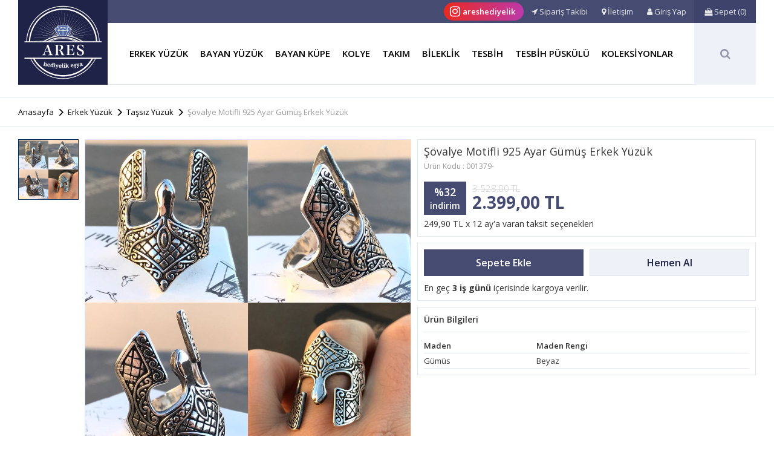

--- FILE ---
content_type: text/html
request_url: https://www.areshediyelik.com/sovalye-motifli-925-ayar-gumus-erkek-yuzuk-1614.html
body_size: 16879
content:

<!DOCTYPE html>
<html lang="tr">
<head>
    <meta charset="utf-8">
    <meta http-equiv="X-UA-Compatible" content="IE=edge">
    <meta name="viewport" content="width=device-width, minimum-scale=1.0, maximum-scale=1.0, user-scalable=no">
    <title>Şövalye Motifli 925 Ayar Gümüş Erkek Yüzük - Ares Hediyelik</title>
	<meta name="Description" content="Şövalye Motifli 925 Ayar Gümüş Erkek Yüzük ürününü sitemizde bulabilir farklı ödeme seçenekleri ile güvenle satın alabilirsiniz."/>
	<link rel="apple-touch-icon" sizes="114x114" href="/img/icon/apple-touch-icon.png">
    <link rel="icon" type="image/png" sizes="32x32" href="/img/icon/favicon-32x32.png">
    <link rel="icon" type="image/png" sizes="16x16" href="/img/icon/favicon-16x16.png">
    <meta property="og:title" content= "Şövalye Motifli 925 Ayar Gümüş Erkek Yüzük - Ares Hediyelik" />
    <meta property="og:url" content="https://www.areshediyelik.com/sovalye-motifli-925-ayar-gumus-erkek-yuzuk-1614.html" />
    <meta property="og:image" content="https://www.areshediyelik.com/_img_urun/001379--16338715451.jpg" />
    <meta property="og:description" content="Şövalye Motifli 925 Ayar Gümüş Erkek Yüzük ürününü sitemizde bulabilir farklı ödeme seçenekleri ile güvenle satın alabilirsiniz." />
    <link rel="dns-prefetch" href="//www.googletagmanager.com">
    <link rel="dns-prefetch" href="//connect.facebook.net">
    <link rel="dns-prefetch" href="//googleadservices.com">
    <link rel="dns-prefetch" href="//facebook.com">
    <link href="/style/style.css?v=8" rel="stylesheet">
	<script type="text/javascript" src="/js/jquery.min.js"></script>
    <link rel="canonical" href="https://www.areshediyelik.com/sovalye-motifli-925-ayar-gumus-erkek-yuzuk-1614.html"><!-- Global site tag (gtag.js) - Google Analytics -->
<script async src="https://www.googletagmanager.com/gtag/js?id=UA-187796807-1"></script>
<script>
  window.dataLayer = window.dataLayer || [];
  function gtag(){dataLayer.push(arguments);}
  gtag('js', new Date());

  gtag('config', 'UA-187796807-1');
</script>



<!-- Facebook Pixel Code -->

<!-- End Facebook Pixel Code -->
</head>
<body>
<div class="Ust">
	<div class="container">
        <a class="logo" href="/"><img src="/img/logo.svg" alt="Ares Hediyelik"></a>            
        <div class="content">
            <div class="ustmenu">
            <div class="igbox hidden-xs"><a href="https://www.instagram.com/areshediyelik" target="_blank" class="box"><i class="fa fa-instagram" aria-hidden="true"></i> <span>areshediyelik</span></a></div>
                <a href="/siparistakibi" class="hidden-xs"><i class="fa fa-location-arrow" aria-hidden="true"></i> <span>Sipariş Takibi</span></a>
                <a href="/iletisim" class="iletisim"><i class="fa fa-map-marker" aria-hidden="true"></i> <span>İletişim</span></a>
					<a href="/giris"><i class="fa fa-user" aria-hidden="true"></i> <span>Giriş Yap</span></a>
				
                <a href="/sepet" class="sepetlink"><i class="fa fa-shopping-bag"></i> <span class="hidden-xs">Sepet</span> (<span id="SepetCount">0</span>)</a>
            </div>
            
            <div class="visible-xs visible-sm SearchTab">
                        <form action="arama.asp" method="get" class="SearcFormBox" autocomplete="off">
                            <div class="formcontent">
                                <div class="search">
                                    <input type="text" name="arama" required minlength="3" placeholder="Yüzük, küpe, kolye, bileklik, tesbih ve çok özel koleksiyonlar. Hemen ara.">
                                    <input type="submit" value="ARA">
                                </div>
                            </div>
                        </form>
					</div>
            <div class="visible-xs visible-sm mobilmenubtn" data-toggle="MobileCanvasMenu">
                <div class="MobileMenuIcon">
                	<i class="fa fa-bars" aria-hidden="true"></i>
                </div>
            </div>
            <div class="sidebar-offcanvas" id="MenuBox">
                <div class="canvasbg" onclick="MobileCanvasMenuKapat();"></div>
                <div class="GenisMenu">
                	<div class="SearcForm collapse">
                        <form action="arama.asp" method="get" class="SearcFormBox" autocomplete="off">
                            <div class="formcontent">
                                <div class="search">
                                    <input type="text" name="arama" required minlength="3" placeholder="Yüzük, küpe, kolye, bileklik, tesbih ve çok özel koleksiyonlar. Hemen ara.">
                                    <input type="submit" value="ARA">
                                </div>
                            </div>
                        </form>
					</div>
                    <div class="menubar collapse in">
                        <div class="baslik">
                            <div class="mlink">
                                <a href="/giris"><i class="fa fa-user"></i> <span>Giriş Yap</span></a>
                                <span class="ayrac">/</span>
                                <a href="/uyeol"><span>Üye Ol</span></a>
                            </div>
                            <span data-toggle="MobileCanvasMenuKapat" class="kapat"><i class="fa fa-times" aria-hidden="true"></i></span>
                        </div>
                        <ul class="nav navbar-nav MenuNav">
						<li>
                                <a  href="/erkek-yuzuk"><div class="menutextbox"><div class="textcontent">Erkek Yüzük<i class="fa fa-angle-down" aria-hidden="true"></i></div></div></a>
                                <ul class="altkat"><li><div class="altmenu">
                                    <span><a href="/erkek-yuzuk/zirkon-tasli-yuzuk">Zirkon Taşlı Yüzük</a></span>
                                    <span><a href="/erkek-yuzuk/akik-tasli-yuzuk">Akik Taşlı Yüzük</a></span>
                                    <span><a href="/erkek-yuzuk/oniks-tasli-yuzuk">Oniks Taşlı Yüzük</a></span>
                                    <span><a href="/erkek-yuzuk/yemen-akik-tasli-yuzuk">Yemen Akik Taşlı Yüzük</a></span>
                                    <span><a href="/erkek-yuzuk/firuze-tasli-yuzuk">Firuze Taşlı Yüzük</a></span>
                                    <span><a href="/erkek-yuzuk/kaplangozu-tasli-yuzuk">Kaplangözü Taşlı Yüzük</a></span>
                                    <span><a href="/erkek-yuzuk/sedef-tasli-yuzuk">Sedef Taşlı Yüzük</a></span>
                                    <span><a href="/erkek-yuzuk/dogal-tasli-yuzuk">Doğal Taşlı Yüzük</a></span>
                                    <span><a href="/erkek-yuzuk/tassiz-yuzuk">Taşsız Yüzük</a></span>
                                    <span><a href="/erkek-yuzuk/zihgir-bas-parmak-yuzuk">Zihgir (Baş Parmak) Yüzük</a></span>
                                    <span><a href="/erkek-yuzuk/mineli-yuzuk">Mineli Yüzük</a></span>
                                    <span><a href="/erkek-yuzuk/markazit-tasli-yuzuk">Markazit Taşlı Yüzük</a></span>
                                    <span><a href="/erkek-yuzuk/diger-erkek-yuzuk">Diğer</a></span>
									<span><a href="/erkek-yuzuk">Tümünü Gör</a></span></div>
                                    <div class="menugorsel"><img alt="Erkek Yüzük" src="/_img_urun/bos-img.jpg"></div>
                                </li></ul>
                            </li><li>
                                <a  href="/bayan-yuzuk"><div class="menutextbox"><div class="textcontent">Bayan Yüzük<i class="fa fa-angle-down" aria-hidden="true"></i></div></div></a>
                                <ul class="altkat"><li><div class="altmenu">
                                    <span><a href="/bayan-yuzuk/tektas-yuzuk">Tektaş Yüzük</a></span>
                                    <span><a href="/bayan-yuzuk/bestas-yuzuk">Beştaş Yüzük</a></span>
                                    <span><a href="/bayan-yuzuk/diger-bayan-yuzuk">Diğer</a></span>
									<span><a href="/bayan-yuzuk">Tümünü Gör</a></span></div>
                                    <div class="menugorsel"><img alt="Bayan Yüzük" src="/_img_urun/bos-img.jpg"></div>
                                </li></ul>
                            </li><li>
                                <a  href="/bayan-kupe"><div class="menutextbox"><div class="textcontent">Bayan Küpe<i class="fa fa-angle-down" aria-hidden="true"></i></div></div></a>
                                <ul class="altkat"><li><div class="altmenu">
                                    <span><a href="/bayan-kupe/tektas-kupe">Tektaş Küpe</a></span>
                                    <span><a href="/bayan-kupe/renkli-tasli-kupe">Renkli Taşlı Küpe</a></span>
                                    <span><a href="/bayan-kupe/sade-kupe">Sade Küpe</a></span>
									<span><a href="/bayan-kupe">Tümünü Gör</a></span></div>
                                    <div class="menugorsel"><img alt="Bayan Küpe" src="/_img_urun/bos-img.jpg"></div>
                                </li></ul>
                            </li><li>
                                <a  href="/kolye"><div class="menutextbox"><div class="textcontent">Kolye<i class="fa fa-angle-down" aria-hidden="true"></i></div></div></a>
                                <ul class="altkat"><li><div class="altmenu">
                                    <span><a href="/kolye/altin-zincir-kolye">Altın Zincir Kolye</a></span>
                                    <span><a href="/kolye/gumus-zincir-kolye">Gümüş Zincir Kolye</a></span>
                                    <span><a href="/kolye/bayan-kolye">Bayan Kolye</a></span>
                                    <span><a href="/kolye/erkek-kolye">Erkek Kolye</a></span>
                                    <span><a href="/kolye/bebek-kolye">Bebek Kolye</a></span>
									<span><a href="/kolye">Tümünü Gör</a></span></div>
                                    <div class="menugorsel"><img alt="Kolye" src="/_img_urun/bos-img.jpg"></div>
                                </li></ul>
                            </li><li>
                                <a  href="/takim"><div class="menutextbox"><div class="textcontent">Takım<i class="fa fa-angle-down" aria-hidden="true"></i></div></div></a>
                                <ul class="altkat"><li><div class="altmenu">
                                    <span><a href="/takim/bayan-takim">Bayan Takım</a></span>
                                    <span><a href="/takim/erkek-takim">Erkek Takım</a></span>
									<span><a href="/takim">Tümünü Gör</a></span></div>
                                    <div class="menugorsel"><img alt="Takım" src="/_img_urun/bos-img.jpg"></div>
                                </li></ul>
                            </li><li>
                                <a  href="/bileklik"><div class="menutextbox"><div class="textcontent">Bileklik<i class="fa fa-angle-down" aria-hidden="true"></i></div></div></a>
                                <ul class="altkat"><li><div class="altmenu">
                                    <span><a href="/bileklik/erkek-bileklik">Erkek Bileklik</a></span>
                                    <span><a href="/bileklik/bayan-bileklik">Bayan Bileklik</a></span>
                                    <span><a href="/bileklik/cocuk-bileklik">Çocuk Bileklik</a></span>
									<span><a href="/bileklik">Tümünü Gör</a></span></div>
                                    <div class="menugorsel"><img alt="Bileklik" src="/_img_urun/bos-img.jpg"></div>
                                </li></ul>
                            </li><li>
                                <a  href="/tesbih"><div class="menutextbox"><div class="textcontent">Tesbih<i class="fa fa-angle-down" aria-hidden="true"></i></div></div></a>
                                <ul class="altkat"><li><div class="altmenu">
                                    <span><a href="/tesbih/kuka-tesbih">Kuka Tesbih</a></span>
                                    <span><a href="/tesbih/toz-kehribar-tesbih">Toz Kehribar Tesbih</a></span>
                                    <span><a href="/tesbih/sikma-kehribar-tesbih">Sıkma Kehribar Tesbih</a></span>
                                    <span><a href="/tesbih/ates-kehribar-tesbih">Ateş Kehribar Tesbih</a></span>
                                    <span><a href="/tesbih/damla-kehribar-tesbih">Damla Kehribar Tesbih</a></span>
                                    <span><a href="/tesbih/gumus-tesbih">Gümüş Tesbih</a></span>
                                    <span><a href="/tesbih/usta-iscilikli-tesbih">Usta İşçilikli Tesbih</a></span>
                                    <span><a href="/tesbih/diger-tesbih">Diğer</a></span>
									<span><a href="/tesbih">Tümünü Gör</a></span></div>
                                    <div class="menugorsel"><img alt="Tesbih" src="/_img_urun/bos-img.jpg"></div>
                                </li></ul>
                            </li><li>
                                <a  href="/tesbih-puskulu"><div class="menutextbox"><div class="textcontent">Tesbih Püskülü<i class="fa fa-angle-down" aria-hidden="true"></i></div></div></a>
                                <ul class="altkat"><li><div class="altmenu">
                                    <span><a href="/tesbih-puskulu/gumus-puskul">Gümüş Püskül</a></span>
                                    <span><a href="/tesbih-puskulu/el-ormesi-kazaz-bakir-puskul">El Örmesi Kazaz Bakır Püskül</a></span>
									<span><a href="/tesbih-puskulu">Tümünü Gör</a></span></div>
                                    <div class="menugorsel"><img alt="Tesbih Püskülü" src="/_img_urun/bos-img.jpg"></div>
                                </li></ul>
                            </li><li>
                                <a  href="/koleksiyonlar"><div class="menutextbox"><div class="textcontent">Koleksiyonlar<i class="fa fa-angle-down" aria-hidden="true"></i></div></div></a>
                                <ul class="altkat"><li><div class="altmenu">
                                    <span><a href="/koleksiyonlar/osmanli-koleksiyonu">Osmanlı Koleksiyonu</a></span>
                                    <span><a href="/koleksiyonlar/elif-vav-koleksiyonu">Elif Vav Koleksiyonu</a></span>
                                    <span><a href="/koleksiyonlar/ay-yildiz-koleksiyonu">Ay Yıldız Koleksiyonu</a></span>
                                    <span><a href="/koleksiyonlar/cift-basli-kartal-koleksiyonu">Çift Başlı Kartal Koleksiyonu</a></span>
                                    <span><a href="/koleksiyonlar/uc-hilal-ve-kurt-motifi-koleksiyonu">Üç Hilal ve Kurt Motifi Koleksiyonu</a></span>
                                    <span><a href="/koleksiyonlar/zulfikar-kilici-koleksiyonu">Zülfikar Kılıcı Koleksiyonu</a></span>
                                    <span><a href="/koleksiyonlar/mustafa-kemal-ataturk-koleksiyonu">Mustafa Kemal Atatürk Koleksiyonu</a></span>
                                    <span><a href="/koleksiyonlar/turk-yazisi-koleksiyonu">Türk Yazısı Koleksiyonu</a></span>
                                    <span><a href="/koleksiyonlar/hayvan-figur-koleksiyonu">Hayvan Figür Koleksiyonu</a></span>
                                    <span><a href="/koleksiyonlar/denizci-koleksiyonu">Denizci Koleksiyonu</a></span>
                                    <span><a href="/koleksiyonlar/avukat-koleksiyonu">Avukat Koleksiyonu</a></span>
									<span><a href="/koleksiyonlar">Tümünü Gör</a></span></div>
                                    <div class="menugorsel"><img alt="Koleksiyonlar" src="/_img_urun/bos-img.jpg"></div>
                                </li></ul>
                            </li>
                        </ul>
                    </div>
                </div>
                <div class="SearchBox hidden-sm hidden-xs">
                	<div class="searchbtn" data-toggle="collapse" data-target=".SearcForm,.menubar,.searchicon" aria-expanded="false" aria-controls="collapseExample">
                        <i class="fa fa-search searchicon" aria-hidden="true"></i>
                    </div>
                </div>
            </div>
        </div>
    </div>
</div>
	<div class="container LineTopBox">
        <div class="container">
            <div class="LineTop">
                <ol class="BreadCrumb" itemscope itemtype="http://schema.org/BreadcrumbList">
                    <li><a href="/">Anasayfa</a></li>
                
                    <li><i class="glyphicon glyphicon-menu-right pull-right"></i></li>
                    <li itemprop="itemListElement" itemscope itemtype="http://schema.org/ListItem">
                        <a itemscope itemtype="http://schema.org/Thing" itemprop="item" href="/erkek-yuzuk">
                            <span itemprop="name">Erkek Yüzük</span>
                        </a>
                        <meta itemprop="position" content="1">
                    </li>
                    <li><i class="glyphicon glyphicon-menu-right pull-right"></i></li>
                    <li itemprop="itemListElement" itemscope itemtype="http://schema.org/ListItem">
                        <a itemscope itemtype="http://schema.org/Thing" itemprop="item" href="/erkek-yuzuk/tassiz-yuzuk">
                            <span itemprop="name">Taşsız Yüzük</span>
                        </a>
                        <meta itemprop="position" content="2">
                    </li>
                    <li><i class="glyphicon glyphicon-menu-right pull-right"></i></li>
                    <li>
                        <span>
                            <span>Şövalye Motifli 925 Ayar Gümüş Erkek Yüzük</span>
                        </span>
                    </li>
                
                </ol>
                
            </div>
        </div>
	</div>
	<div class="container" itemscope="" itemtype="http://schema.org/Product">
        <div class="UrunDetay">
        	<div class="urunresim visible-sm visible-xs">
                <div id="MobileUrunResim" class="owl-carousel owl-theme">
                    <div class="item"><img src="/_img_urun/001379--16338715451.jpg" alt="Şövalye Motifli 925 Ayar Gümüş Erkek Yüzük"></div>
                </div>
            </div>
        	<div class="urunresim hidden-sm hidden-xs">
            	<div class="anaresim">
					
                    <div class="zoomcontent"><img id="ZoomImg" itemprop="image" src="/_img_urun/001379--16338715451.jpg" data-zoom-image="/_img_urun/001379--16338715451.jpg" alt="Şövalye Motifli 925 Ayar Gümüş Erkek Yüzük"/></div>
                    <div id="VideoEmbed" style="display:none;">xx</div>
                </div>
                <ul id="Gallery" class="resimgaleri">
                	<li class="imgtn">
                        <a href="#" data-fancybox="Gallery" data-image="/_img_urun/001379--16338715451.jpg" data-zoom-image="/_img_urun/001379--16338715451.jpg" class="zoomGalleryActive">
                            <img id="ZoomImg" src="/_img_urun/tn/001379--16338715451.jpg" alt="Şövalye Motifli 925 Ayar Gümüş Erkek Yüzük" />
                        </a>
                    </li>
                </ul>
            </div>
            <div class="urunbilgi">
            	<div class="borderbox">
                    <div class="urunadi"><h1 itemprop="name">Şövalye Motifli 925 Ayar Gümüş Erkek Yüzük</h1></div>
                    <div class="urunkodu">
                        <span itemprop="mpn">Ürün Kodu : 001379-</span>
                    </div>
                    
                    <div class="fiyatbox" itemprop="offers" itemscope="" itemtype="http://schema.org/Offer">
                        <div class="indirim">%32<span>indirim</span></div>
                        <div class="content">
                            <div class="pricebox">
                                <span id="EskiUrunFiyati" class="eskifiyat">3.528,00&nbsp;TL</span>
                                <span id="UrunFiyatiTxt" class="fiyat" itemprop="price" content="2.399.00">2.399,00&nbsp;TL</span>
                                <meta itemprop="priceCurrency" content="TRY">
                                <link itemprop="availability" href="http://schema.org/OutOfStock">
                            </div>
                        </div>
                        <div class="taksitbilgisi">249,90 TL x 12 ay'a varan taksit seçenekleri</div>
                    </div>
                </div>
				
                <div class="borderbox">
                    <div class="sepetislem">
                        <form action="/sepet?islem=ekle" method="post" name="SepetForm">
                            <input type="hidden" name="urunid" value="1614" />
                            <input type="hidden" name="urunadi" value="Şövalye Motifli 925 Ayar Gümüş Erkek Yüzük" />
                            <input type="hidden" name="urunfiyati" id="urunfiyati" value="2.399,00" />
                            <input type="hidden" name="urunresim" value="001379--16338715451.jpg" />
                            <input type="hidden" name="urunadeti" value="1" />
                            <input type="hidden" name="hizlial" id="hizlial" value="0" />
                            
                            <input type="hidden" id="uruncinsiyet" name="UrunCinsiyet" value="1">
                            <input type="hidden" id="bay" name="bay">
                            <input type="hidden" id="bayan" name="bayan">
                            
                            <div class="col-xs-12 col-sm-6 col-md-6 sepeteekle pr5">
                                <input type="submit" class="spteklebtn" value="Sepete Ekle">
                            </div>
                            <div class="col-xs-12 col-sm-6 col-md-6 hemenal pl5">
                                <input type="button" onClick="fnchizlial();" class="hemenalbtn" value="Hemen Al">
                            </div>
                            <div class="bilgikutusu"><p>En geç <b>3 iş günü</b> içerisinde kargoya verilir.</p>
                            </div>
                        </form>
                    </div>            
                </div>				
                    
				
				
                <div class="borderbox">
                	<div class="borderbaslik">Ürün Bilgileri</div>
                    <div class="DetayText">
                        <table width="100%" border="0" cellspacing="0" cellpadding="0" class="TasOzellik">
                            <tbody>
                                <tr class="baslik">
                                    <td>Maden</td>
                                    <td>Maden Rengi</td>
                                </tr><tr><td>Gümüs</td><td>Beyaz</td></tr>
                            </tbody>
                        </table>
                    </div>
                </div>
            </div>
        </div>
		
		
		
	    <div class="OrderInfoFooter">
        <div class="container">
        	<div class="rowbox">
                <div class="iconbox">
                    <div class="boxcontent">
                        <img class="icon" src="/img/svg/shield.svg" />
                        <span>Güvenli<br />Ödeme</span>
                    </div>
                </div>
                <div class="iconbox">
                    <div class="boxcontent">
                        <img class="icon" src="/img/svg/040-box.svg" />
                        <span>Ücretsiz<br />Kargo</span>
                    </div>
                </div>
                <div class="iconbox">
                    <div class="boxcontent">
                        <img class="icon" src="/img/svg/028-checkup.svg" />
                        <span>Garantili<br />Ürünler</span>
                    </div>
                </div>
                <div class="iconbox">
                    <div class="boxcontent">
                        <img class="icon" src="/img/svg/022-mobile-banking.svg" />
                        <span>Havale/Eft<br />İle Ödeme</span>
                    </div>
                </div>
                <div class="iconbox">
                    <div class="boxcontent">
                        <img class="icon" src="/img/svg/024-credit-card.svg" />
                        <span>Kredi Kartı İle<br />Taksitli Ödeme</span>
                    </div>
                </div>
                <div class="iconbox">
                    <div class="boxcontent">
                        <img class="icon" src="/img/svg/047-exchange.svg" />
                        <span>Ücretsiz<br />İade ve Değişim</span>
                    </div>
                </div>
            </div>
        </div>
    </div>
        <div class="KategoriAyrac mt25">
            <span class="cizgi">
                <span class="baslik">BENZER ÜRÜNLER</span>
            </span>
        </div>
 		<div class="urunsatir row">
			<div class="col-xs-6 col-sm-3 col-md-3">
				<a class="item UrunList animate" href="/siyah-renk-oniks-tasli-925-ayar-gumus-yuzuk-1733.html" title="Siyah Renk Oniks Taşlı 925 Ayar Gümüş Yüzük">
					<div class="UrunResim">
						
						<div class="gorsel"><img class="UrunResim2" src="/_img_urun/tn/B66518DB-CE1D-43A8-BE79-0D1EFB8E2257-min-17212301721.JPG" alt="Siyah Renk Oniks Taşlı 925 Ayar Gümüş Yüzük">
							<img class="UrunResim1" src="/_img_urun/tn/B66518DB-CE1D-43A8-BE79-0D1EFB8E2257-min-17212301721.JPG" alt="Siyah Renk Oniks Taşlı 925 Ayar Gümüş Yüzük">
						</div>
					</div>
					<div class="UrunDetay">
						<div class="urunadi">Siyah Renk Oniks Taşlı 925 Ayar Gümüş Yüzük</div>
						<div class="urunfiyat">
							<span class="fiyat">2.195,00&nbsp;TL</span>
							<span class="indirim">%30</span>
							<span class="eskifiyat">3.136,00&nbsp;TL</span>
						</div>
					</div>
				</a>
			</div>
			<div class="col-xs-6 col-sm-3 col-md-3">
				<a class="item UrunList animate" href="/kirmizi-zirkon-tasli-925-ayar-gumus-erkek-yuzuk-562.html" title="Kırmızı Zirkon Taşlı 925 Ayar Gümüş Erkek Yüzük">
					<div class="UrunResim">
						
						<div class="gorsel"><img class="UrunResim2" src="/_img_urun/tn/000332--16083849791.jpg" alt="Kırmızı Zirkon Taşlı 925 Ayar Gümüş Erkek Yüzük">
							<img class="UrunResim1" src="/_img_urun/tn/000332--16083849791.jpg" alt="Kırmızı Zirkon Taşlı 925 Ayar Gümüş Erkek Yüzük">
						</div>
					</div>
					<div class="UrunDetay">
						<div class="urunadi">Kırmızı Zirkon Taşlı 925 Ayar Gümüş Erkek Yüzük</div>
						<div class="urunfiyat">
							<span class="fiyat">2.421,00&nbsp;TL</span>
							<span class="indirim">%35</span>
							<span class="eskifiyat">3.724,00&nbsp;TL</span>
						</div>
					</div>
				</a>
			</div>
			<div class="col-xs-6 col-sm-3 col-md-3">
				<a class="item UrunList animate" href="/kirmizi-zirkon-tasli-925-ayar-gumus-erkek-yuzuk-371.html" title="Kırmızı Zirkon Taşlı 925 Ayar Gümüş Erkek Yüzük">
					<div class="UrunResim">
						
						<div class="gorsel"><img class="UrunResim2" src="/_img_urun/tn/000142--16076398231.jpg" alt="Kırmızı Zirkon Taşlı 925 Ayar Gümüş Erkek Yüzük">
							<img class="UrunResim1" src="/_img_urun/tn/000142--16076398231.jpg" alt="Kırmızı Zirkon Taşlı 925 Ayar Gümüş Erkek Yüzük">
						</div>
					</div>
					<div class="UrunDetay">
						<div class="urunadi">Kırmızı Zirkon Taşlı 925 Ayar Gümüş Erkek Yüzük</div>
						<div class="urunfiyat">
							<span class="fiyat">2.421,00&nbsp;TL</span>
							<span class="indirim">%35</span>
							<span class="eskifiyat">3.724,00&nbsp;TL</span>
						</div>
					</div>
				</a>
			</div>
			<div class="col-xs-6 col-sm-3 col-md-3">
				<a class="item UrunList animate" href="/ay-yildiz-motifli-925-ayar-gumus-erkek-yuzuk-1020.html" title="Ay Yıldız Motifli 925 Ayar Gümüş Erkek Yüzük">
					<div class="UrunResim">
						
						<div class="gorsel"><img class="UrunResim2" src="/_img_urun/tn/000786--16114071261.jpg" alt="Ay Yıldız Motifli 925 Ayar Gümüş Erkek Yüzük">
							<img class="UrunResim1" src="/_img_urun/tn/000786--16114071261.jpg" alt="Ay Yıldız Motifli 925 Ayar Gümüş Erkek Yüzük">
						</div>
					</div>
					<div class="UrunDetay">
						<div class="urunadi">Ay Yıldız Motifli 925 Ayar Gümüş Erkek Yüzük</div>
						<div class="urunfiyat">
							<span class="fiyat">2.421,00&nbsp;TL</span>
							<span class="indirim">%35</span>
							<span class="eskifiyat">3.724,00&nbsp;TL</span>
						</div>
					</div>
				</a>
			</div>
        </div>
	</div>
    <div class="SocialBox">
        <div class="container">
        	<div class="row">
                <div class="col-xs-12 col-sm-6 col-md-6">
                	<div class="socialtitle">Sosyal Medya'da Takip Et</div>
                    <ul class="SocialMedia animate">
                        <li><a target="_blank" href="https://www.facebook.com/areshediyelik" class="fb"><i class="fa fa-facebook" aria-hidden="true"></i><span>areshediyelik</span></a></li>
                        <li><a target="_blank" href="https://twitter.com/areshediyelik" class="tw"><i class="fa fa-twitter" aria-hidden="true"></i><span>areshediyelik</span></a></li>
                        <li><a target="_blank" href="https://www.instagram.com/areshediyelik" class="ig"><i class="fa fa-instagram" aria-hidden="true"></i><span>areshediyelik</span></a></li>
                        <li><a target="_blank" href="https://www.youtube.com/areshediyelik" class="yt"><i class="fa fa-youtube-play" aria-hidden="true"></i><span>areshediyelik</span></a></li>
                    </ul>
                    <div class="iletisimegec">
                        <div class="call-box">
                            <div class="boxhead"><span class="title">Müşteri Hizmetleri</span></div>
                            <a class="phone" href="tel:+905539592047"><i class="fa fa-volume-control-phone" aria-hidden="true"></i> 0553 959 20 47</a>
                        </div>
                        <div class="call-box">
                            <div class="boxhead"><span class="title">WhatsApp Destek</span></div>
							<a class="wp" target="_blank" href="https://wa.me/905539592047"><i class="fa fa-whatsapp" aria-hidden="true"></i> 0553 959 20 47</a>
                        </div>
                    </div>
                </div>
                <div class="col-xs-12 col-sm-6 col-md-6">
                	<div class="hashtag"><a href="https://www.instagram.com/areshediyelik" target="_blank">@areshediyelik</a></div>
                    <ul class="instagram">
                    	<li>

                        	<a href="https://www.instagram.com/areshediyelik/" target="_blank">
                            	<img src="/_img_urun/F5A942C1-09B0-4651-8035-CF92FC0D720A-min-17212907941.JPG" alt="Ares Hediyelik Instagram">
                                <div class="hover"><span><i class="fa fa-instagram" aria-hidden="true"></i></span></div>
                            </a>
						</li>
                    	<li>

                        	<a href="https://www.instagram.com/areshediyelik/" target="_blank">
                            	<img src="/_img_urun/insta2-16067279561.jpg" alt="Ares Hediyelik Instagram">
                                <div class="hover"><span><i class="fa fa-instagram" aria-hidden="true"></i></span></div>
                            </a>
						</li>
                    	<li>

                        	<a href="https://www.instagram.com/areshediyelik/" target="_blank">
                            	<img src="/_img_urun/insta3-16067279871.jpg" alt="Ares Hediyelik Instagram">
                                <div class="hover"><span><i class="fa fa-instagram" aria-hidden="true"></i></span></div>
                            </a>
						</li>
                    	<li>

                        	<a href="https://www.instagram.com/areshediyelik/" target="_blank">
                            	<img src="/_img_urun/insta4-16067280031.jpg" alt="Ares Hediyelik Instagram">
                                <div class="hover"><span><i class="fa fa-instagram" aria-hidden="true"></i></span></div>
                            </a>
						</li>
                    	<li>

                        	<a href="https://www.instagram.com/areshediyelik/" target="_blank">
                            	<img src="/_img_urun/insta5-16067280231.jpg" alt="Ares Hediyelik Instagram">
                                <div class="hover"><span><i class="fa fa-instagram" aria-hidden="true"></i></span></div>
                            </a>
						</li>
                    	<li>

                        	<a href="https://www.instagram.com/areshediyelik/" target="_blank">
                            	<img src="/_img_urun/insta6-16067280381.jpg" alt="Ares Hediyelik Instagram">
                                <div class="hover"><span><i class="fa fa-instagram" aria-hidden="true"></i></span></div>
                            </a>
						</li>
                    	<li>

                        	<a href="https://www.instagram.com/areshediyelik/" target="_blank">
                            	<img src="/_img_urun/insta7-16067280531.jpg" alt="Ares Hediyelik Instagram">
                                <div class="hover"><span><i class="fa fa-instagram" aria-hidden="true"></i></span></div>
                            </a>
						</li>
                    	<li>

                        	<a href="https://www.instagram.com/areshediyelik/" target="_blank">
                            	<img src="/_img_urun/insta8-16067280771.jpg" alt="Ares Hediyelik Instagram">
                                <div class="hover"><span><i class="fa fa-instagram" aria-hidden="true"></i></span></div>
                            </a>
						</li>
                    	<li>

                        	<a href="https://www.instagram.com/areshediyelik/" target="_blank">
                            	<img src="/_img_urun/insta9-16067280921.jpg" alt="Ares Hediyelik Instagram">
                                <div class="hover"><span><i class="fa fa-instagram" aria-hidden="true"></i></span></div>
                            </a>
						</li>
                    </ul>
                </div>
            </div>
        </div>
    </div>    
	<div class="Footer">
        <div class="Alt">
            <div class="container">
                <div class="row">
                    <div class="col-xs-12 col-sm-4 col-md-4">
                        <span class="baslik">Ares Hediyelik</span>
                        <ul>
                            <li><i class="fa fa-map-marker" aria-hidden="true"></i> Zeytinlik Mh. Fahri Korutürk Cd. No: 39 Tınaztepe Çarşısı Zemin Kat Dükkan No: 19 Bakırköy / İstanbul</li>
                            <li><i class="fa fa-phone" aria-hidden="true"></i> 0553 959 20 47</li>
                            <li><i class="fa fa-whatsapp" aria-hidden="true"></i> 0553 959 20 47</li>
                            <li><i class="fa fa-envelope-o" aria-hidden="true"></i> destek@areshediyelik.com</li>
                        </ul>
                    </div>
                    <div class="col-xs-12 col-sm-8 col-md-8">
                    	<div class="row">
                            <div class="col-xs-12 col-sm-4 col-md-4">
                                <span class="baslik">KURUMSAL</span>      
                                <ul>
                                    <li><a href="/hakkimizda">Hakkımızda</a></li>
                                    <li><a href="/hesap-bilgilerimiz">Hesap Bilgilerimiz</a></li>
                                    <li><a href="/siparistakibi">Sipariş Takibi</a></li>
                                    <li><a href="/giris">Üye Girişi</a></li>
                                    <li><a href="/iletisim">İletişim</a></li>
                                </ul>      
                            </div>
                            <div class="col-xs-12 col-sm-4 col-md-4">
                                <span class="baslik">MÜŞTERİ HİZMETLERİ</span>            
                                <ul>
                                    <li><a href="/teslimat-kosullari">Teslimat Koşulları</a></li>
                                    <li><a href="/gizlilik-ve-guvenlik">Gizlilik ve Güvenlik</a></li>
                                    <li><a href="/iade-ve-iptal">İade ve İptal</a></li>
                                    <li><a href="/garanti-kosullari">Garanti Koşulları</a></li>
                                    <li><a href="/mesafeli-satis-sozlesmesi">Mesafeli Satış Sözleşmesi</a></li>
                                </ul>
                            </div>
                            <div class="col-xs-12 col-sm-4 col-md-4">
                                <span class="baslik">NE ARAMIŞTINIZ?</span>
                                 <div class="etiketler animate"></div>
                            </div>
                        </div>
                    </div>
                </div>
            </div>
        </div>
        
        <div class="FooterAlt">
        	<div class="container">
                <div class="fright payinfo">
                	<img class="payimg" src="/img/payment/logo-band.svg"/>
                	<img src="/img/payment/ssl.svg"/>
				</div>
                <div class="copyright fleft">
                    <p>© 2026 Ares Hediyelik - Tüm Hakları Saklıdır.</p>
                    <a class="mediabil" href="http://www.medyabil.com.tr" title="mediabil web tasarım" target="_blank">e-ticaret: medyabil</a>
                </div>
            </div>
        </div>        
    </div>
	<div id="yukaricik" style="display:none;"><span><i class="fa fa-arrow-circle-up" aria-hidden="true"></i></span></div>    
	

<script src="/style/bootstrap/js/bootstrap.min.js"></script>
<script src="/style/owl-carousel/owl.carousel.min.js"></script>
<script type="text/javascript">$(document).ready(function(){$("#slider").owlCarousel({animateOut:"fadeOut",loop:!0,autoplay:!0,items:1}),$("#MobileUrunResim").owlCarousel({animateOut:"fadeOut",autoplay:!0,items:1}),$("#UrunTop").owlCarousel({items:4,margin:20,nav:!0,dots:!0,responsive:{0:{nav:!1,margin:6,items:2},600:{nav:!1,items:3},1e3:{items:4}}})
$("#TrendBox").owlCarousel({animateOut:"fadeOut",nav:0,dots:!0,loop:!0,autoplay:!0,responsive:{0:{items:2,margin:10},768:{items:3,margin:20},992:{items:4,margin:20}}})
});

</script>
<script src="/js/elevatezoom/jquery.elevatezoom.min.js"></script>
<link href="/js/fancybox/jquery.fancybox.min.css" rel="stylesheet">
<script src="/js/fancybox/jquery.fancybox.min.js"></script>
<script src="/js/custom.min.js"></script>
<link href="/style/offcanvas.css" rel="stylesheet">

</html>


--- FILE ---
content_type: text/css
request_url: https://www.areshediyelik.com/style/style.css?v=8
body_size: 28082
content:
@import url(bootstrap/css/bootstrap.min.css);@import url(owl-carousel/owl.carousel.min.css);
@import url(owl-carousel/owl.theme.default.min.css);
@import url(icon/css/font-awesome.min.css);
@import url(https://fonts.googleapis.com/css2?family=Open+Sans:ital,wght@0,300;0,400;0,600;0,700;0,800;1,300;1,400;1,600;1,700;1,800&display=swap);
html body{font-family:'Open Sans', sans-serif !important;/*background:#e2e6ef;*/}
body input, body select, body textarea{outline:none;margin:5px 0;float:left;width:100%;border:1px solid #e2e6ef;padding:10px;resize:none;-webkit-border-radius:0px;-moz-border-radius:0px;border-radius:0px;}
body input:not([type=checkbox]):not([type=radio]), body textarea{-webkit-appearance: none;-moz-appearance: none;appearance: none;}
.form input, .form select, .form textarea{margin:0 0 25px 0;display:block;float:none;-webkit-border-radius:0px;-moz-border-radius:0px;border-radius:0px;}
.form input[type='submit'],.form button{cursor: pointer; background: #464b72; color: #FFF; font-size: 16px; font-weight: 600; padding: 15px 0; margin-bottom: 0; border: none;}
.form input[type='submit']:hover,.form button:hover{background:#1f2348;transition:0.3s;-moz-transition:0.3s;-webkit-transition:0.3s;-ms-transition:0.3s;}
body textarea{min-height:100px;}
.fleft{float:left;}
.fright{float:right;}
.hidden{display:none;}
body a,body a:hover,body a:focus,body a:active{text-decoration:none;color:inherit;outline:none;}
.full{float:left;width:100%;}
.pointer{cursor:pointer;}
body .mt25{margin-top:25px !important;}
body .mt15{margin-top:15px !important;}
body .mb10{margin-bottom:10px !important;}
body .mb15{margin-bottom:15px !important;}
body .mb20{margin-bottom:20px !important;}
body .mb30{margin-bottom:30px !important;}
.dblock{display:block;}
.dbnone{display:none;}
.p0{padding:0 !important;}
.pl0{padding-left:0 !important;}
.pr0{padding-right:0 !important;}
.pl5{padding-left:5px !important;}
.pr5{padding-right:5px !important;}
.pl10{padding-left:10px !important;}
.pl15{padding-left:15px !important;}
.pr10{padding-right:10px !important;}
.pl20{padding-left:20px !important;}
body .p10{padding:10px !important;}
body .p20{padding:20px !important;}
body .p30{padding:30px !important;}
.cursor{cursor:pointer;}
.container{width:1240px;padding:0;}
.seofooter h1,.seofooter h2{font-size:22px}
.CLEAR{clear:both;}
.p-relative{position:relative;}
.alert { margin: 20px 0 0 0; }
.animate, .animate *{ -webkit-transition: all 0.3s linear; -o-transition: all 0.3s linear; -moz-transition: all 0.3s linear; -ms-transition: all 0.3s linear; -kthtml-transition: all 0.3s linear; transition: all 0.3s linear; }

.uyarimetni button.close { background: none; margin: 0; padding: 0; font-size: 21px; }
.form .uyarimetni{margin-bottom:10px;}

.UrunDetay .urunbilgi{float:left;width:570px;}
.UrunDetay .DetaySagKol{float:left;width:570px;padding: 10px; border: 1px solid #e2e6ef;margin-top:15px;}
.ml-logo{float:left;width:60px;margin-top:5px;}

@media (max-width:767px){.container{width:auto;padding-right:10px;padding-left:10px;}
}
@media (min-width:768px){.container{width:728px;}
}
@media (min-width:992px){.container{width:950px;}.UrunDetay .urunbilgi{width:440px;}
}
@media (min-width:1200px){.container{width:1140px;}.UrunDetay .urunbilgi{width:480px;}
}
@media (min-width:1260px){.container{width:1220px;}.UrunDetay .urunbilgi{width:560px;}
}
#fade-quote-carousel.carousel .carousel-inner .item{opacity:0;-webkit-transition-property:opacity;-ms-transition-property:opacity;transition-property:opacity;}
#fade-quote-carousel.carousel .carousel-inner .active{opacity:1;-webkit-transition-property:opacity;-ms-transition-property:opacity;transition-property:opacity;}
#fade-quote-carousel.carousel .carousel-indicators{bottom:10px;}
#fade-quote-carousel.carousel .carousel-indicators > li{background-color:#FFD401;border:none;width:15px;height:15px;margin:1px;filter:Alpha(Opacity=50);opacity:0.5;-webkit-border-radius:0px;-moz-border-radius:0px;border-radius:0px;}
#fade-quote-carousel.carousel .carousel-indicators > li.active{background-color:#FFD401;filter:Alpha(Opacity=1);opacity:1;}
#fade-quote-carousel blockquote{text-align:center;border:none;}
.responsive-table{margin:auto;}
.responsive-table th{display:none;}
.responsive-table td{display:block;}
.responsive-table td:before{content:attr(data-th) " : ";font-weight:bold;width:6.5em;margin-right:10px;text-align:right;display:inline-block;float:left;line-height:36px;}
@media (min-width:768px){.responsive-table td:before{display:none;}
.responsive-table th, .responsive-table td{display:table-cell;padding:.5em .5em;}
}
.panel-default{border-color: #e2e6ef;}

a.hizliduzenle{float:right;color:#fff !important;background:#464b72;padding:2px 5px;font-size:12px;font-weight:500;position:absolute;right:0;top:12px;}
.Ust {background:#fff;margin-bottom:20px;}
.Ust .logo{float:left;width:148px;}
.Ust .logo>img{display:inline-block;width:100%;}
.Ust .content{float:left;width:calc(100% - 148px);position:relative;}

.Ust .ustmenu{background: #464b72; text-align: right; color: #e5e6e8; font-size: 13px;}
.Ust .ustmenu>a{ display:inline-block;padding: 10px;}
.Ust .ustmenu>a.sepetlink{width:102px;background:#3e436b;text-align:center;}
.Ust .ustmenu>a:hover{color:#fff;text-decoration:underline;}

.Ust .ustmenu>.igbox{padding:0px !important;display: inline-block;}
.Ust .ustmenu>.igbox>.box {background: rgb(235,41,31);background: linear-gradient(90deg, rgba(235,41,31,1) 0%, rgba(188,57,170,1) 100%);position: relative;color: #fff;padding: 6px 14px;border-radius: 50px;} 
.Ust .ustmenu>.igbox>.box>i {position: absolute;left: 10px;top: 5px;font-size: 20px;} 
.Ust .ustmenu>.igbox>.box>span {font-weight: 600;margin-left: 17px;}

#MenuBox { display: table; height: 102px; width: 100%; }
#MenuBox .GenisMenu{width:calc(100% - 102px);display:table-cell;vertical-align:middle;border-bottom: 1px solid #e2e6ef;}
#MenuBox .SearchBox{width:102px;display:table-cell;}
#MenuBox .SearchBox>.searchbtn{background: #eef1f7; font-size: 18px; height: 102px; width: 102px; text-align: center; color: #9496ac; display: table-cell; vertical-align: middle; cursor: pointer;}
#MenuBox .SearchBox>.searchbtn>.searchicon{display:block !important;height:auto !important;}
#MenuBox .SearchBox>.searchbtn>.searchicon.collapse.in:before{content: "\f00d";}


.SearcForm { background: #e2e6ef; } 
.SearcFormBox { display: table; margin: 0; height: 101px; width: 100%; }  
.SearcFormBox>.formcontent { display: table-cell; vertical-align: middle; padding: 0 20px; }
.SearcFormBox>.formcontent>.search{position:relative;}
.SearcFormBox input { margin: 0; float: none; border-radius: 50px; padding: 14px; display: table-cell; vertical-align: middle;border: none; }
.SearcFormBox input[type=submit] { position: absolute; top: 0; width: 90px; right: 0; background: #1f2348; color: #fff; }
.SearcFormBox input[type=text] {border: 1px solid #e2e6ef; padding: 13px; padding-right: 100px; }
/*
.SearcForm.collapse.in{display:table;}
.SearcForm>form { display: table-cell; vertical-align: middle; }
*/






#MenuBox.sidebar-offcanvas.active>.list-group,
#MenuBox.sidebar-offcanvas.active{left:0;top:0;}
#MenuBox .baslik { border-bottom: 1px solid #1f2348;background: #1f2348;padding: 9px 10px 8px 10px; position: relative; float: left; width: 100%; color: #fff; }
#MenuBox .kapat{font-size: 20px; position: absolute; right: 10px; top: 6px;display:none;}
#MenuBox .canvasbg{position:fixed;width:100%;height:100%;background-color:rgba(0,0,0,0.5);display:none;}

ul#menu-content{padding:0px;margin:0;list-style:none;}
ul#menu-content>li{padding:0;margin:0;border:none;-webkit-border-radius:0px;-moz-border-radius:0px;border-radius:0px;-webkit-box-shadow:none;box-shadow:none;float:left;width:100%;}
ul#menu-content>li>ul>li>a,
ul#menu-content>li>a{float:left;width:100%;font-size:13px;color:#000000;padding:10px;border-bottom:1px solid #000000;}
ul#menu-content>li>a>i{color:#000;top:2px;}
ul#menu-content>li>a>i:before{content:"\e259";}
ul#menu-content>li>a.collapsed>i:before{content:"\e258";}
ul#menu-content>li>ul{list-style:none;margin:0;padding:0;float:left;width:100%;}
ul#menu-content>li>ul>li,ul#menu-content>li>ul>li>a{float:left;width:100%;}
ul#menu-content>li>ul>li>a{padding-left:20px;p}

.SocialBox { background: #464b72; padding: 50px 0;margin-top: 20px;margin-bottom: -45px;}
.SocialBox .socialtitle { text-align: center; font-size: 18px; font-weight: 600; color: #eef1f7; margin-bottom: 20px; }
.SocialBox ul.SocialMedia {list-style: none;margin: 0;padding: 0;width: 100%;float: left;} 
.SocialBox ul.SocialMedia>li { width: 50%; float: left; padding: 10px 20px; } 
.SocialBox ul.SocialMedia>li>a { background: #fff; width: 100%; float: left; border-radius: 100px; } 
.SocialBox ul.SocialMedia>li>a>i { width: 38px; height: 38px; float: left; background: #464b72; color: #fff; text-align: center; line-height: 38px; font-size: 22px; margin: 5px; border-radius: 100%; } 
.SocialBox ul.SocialMedia>li>a>span { line-height: 48px; font-size: 16px; }

/*
ul.SocialMedia>li>a.fb{color:#3b5998; background:#fff;}
ul.SocialMedia>li>a.fb:hover,ul.SocialMedia>li>a.fb:focus,ul.SocialMedia>li>a.fb:active:focus{color:#fff; background:#3b5998;}
ul.SocialMedia>li>a.tw{color:#00aced; background:#fff;}
ul.SocialMedia>li>a.tw:hover,ul.SocialMedia>li>a.tw:focus,ul.SocialMedia>li>a.tw:active:focus{color:#fff; background:#00aced;}
ul.SocialMedia>li>a.ig{color:#517fa4; background:#fff;}
ul.SocialMedia>li>a.ig:hover,ul.SocialMedia>li>a.ig:focus,ul.SocialMedia>li>a.ig:active:focus{color:#fff; background:#517fa4;}
ul.SocialMedia>li>a.yt{color:#bb0000; background:#fff;}
ul.SocialMedia>li>a.yt:hover,ul.SocialMedia>li>a.yt:focus,ul.SocialMedia>li>a.yt:active:focus{color:#fff; background:#bb0000;}
*/

.SocialBox .hashtag { text-align: center; font-size: 18px; font-weight: 600; color: #eef1f7; margin-bottom: 20px; } 
.SocialBox ul.instagram { list-style: none; margin: 0; padding: 0px 130px; width: 100%; float: left; } 
.SocialBox ul.instagram>li { width: calc(100%/3); float: left; padding: 2px; } 
.SocialBox ul.instagram>li>a { float: left; width: 100%;position:relative; }
.SocialBox ul.instagram>li>a>img { width: 100%; float: left; } 

.SocialBox ul.SocialMedia>li>a.ig:hover {color: #f00075;}
.SocialBox ul.SocialMedia>li>a.ig:hover>i {background: #f00075!important;}
.SocialBox ul.SocialMedia>li>a.fb:hover {color: #3b5998;}
.SocialBox ul.SocialMedia>li>a.fb:hover>i {background: #3b5998!important;}
.SocialBox ul.SocialMedia>li>a.tw:hover {color: #00aced;}
.SocialBox ul.SocialMedia>li>a.tw:hover>i {background: #00aced!important;}
.SocialBox ul.SocialMedia>li>a.yt:hover {color: #bb0000;}
.SocialBox ul.SocialMedia>li>a.yt:hover>i {background: #bb0000!important;}



/*
.SocialBox ul.instagram>li>a:after {content: "\f16d";position: absolute;left: 0;top: 0;width: 100%;height: 100%;display: inline-block;font: normal normal normal 14px/1 FontAwesome;font-size: 38px;text-rendering: auto;-webkit-font-smoothing: antialiased;-moz-osx-font-smoothing: grayscale;
	-webkit-transition: all 0.3s linear; -o-transition: all 0.3s linear; -moz-transition: all 0.3s linear; -ms-transition: all 0.3s linear; -kthtml-transition: all 0.3s linear; transition: all 0.3s linear;
	color: rgb(255 255 255 / 0);
	text-align: center; font-size: 38px; line-height: 98px; 
}
.SocialBox ul.instagram>li>a:hover:after { color: #ffffff; background: rgb(70 75 114 / 0.8); }
*/

.SocialBox ul.instagram>li>a>.hover {position: absolute;left: 0;top: 0;width: 100%;height: 100%;display: block;text-align: center;opacity: 0;background: rgb(70 75 114 / 0.6);-webkit-transition: all 0.3s linear;-o-transition: all 0.3s linear;-moz-transition: all 0.3s linear;-ms-transition: all 0.3s linear;-kthtml-transition: all 0.3s linear;transition: all 0.3s linear;} 
.SocialBox ul.instagram>li>a>.hover>span{display:table;height:100%;width:100%;}
.SocialBox ul.instagram>li>a>.hover i {font-size: 38px;display:table-cell;vertical-align:middle;} 
.SocialBox ul.instagram>li>a:hover>.hover { opacity: 1; background: rgb(70 75 114 / 0.6); color:#fff;; } 

.iletisimegec { width: 100%; float: left; }
.iletisimegec .call-box { display: block; border: 1px solid #eef1f7; border-radius: 50px; padding: 10px 20px; text-align: center; position: relative; width: 350px; clear: both; margin: 50px auto 0px auto;} 
.iletisimegec .call-box .boxhead { position: absolute; top: -11px; width: 100%; left: 0; } 
.iletisimegec .call-box .boxhead>.title { font-size: 14px; background: #464b72; padding: 0 10px; color: #eef1f7; }
.iletisimegec .call-box>a { font-size: 22px; font-weight: bold; color: #eef1f7; } 
.iletisimegec .call-box>a>i { margin-right: 5px; }


ul.menu-link, ul.menu-link>li { list-style: none; margin: 0; padding: 0;color: #fff; font-size: 13px; }
ul.menu-link>li { margin-right: 15px; float: left; padding: 7px 0; }
ul.menu-link>li.pull-right {margin-right: 0;}
ul.menu-link>li i { margin-right: 5px;margin-top:2px;}
ul.menu-link>li>a { color: #fff; }
ul.menu-link>li>a:hover { text-decoration: underline; }
ul.menu-link>li>.ayrac{color:#fff;}


.GenisMenu {position:relative;background:#fff;}
.GenisMenu .menutextbox>.textcontent i.fa-angle-down{display:none;}
.GenisMenu .menutextbox{display:table;height:101px;}
.GenisMenu .menutextbox>.textcontent{display:table-cell;vertical-align:middle;}

.menubar{float:left;width:100%;text-align:center;z-index:5;}
.navbar-nav{float:none;margin:0;display: -webkit-box; display: -ms-flexbox; display: flex;justify-content: center;}
.navbar-nav>li{position:inherit !important; float: none; display: inline-block;}
.navbar-nav>li>a{font-weight:600;font-size:15px;padding:0 10px 0 10px;color: #000;text-transform:uppercase;z-index:2;}
.nav>li>a:focus, .nav>li>a:hover { text-decoration: none; background: none; }
/*.navbar-nav>li>a::after {content: '';display: block;width: 0px;height: 1px;background: #000000;transition: width .3s;margin: auto auto;margin-top:6px;}*/
.navbar-nav>li>a.ozlmenu{color: #464b72 !important;font-weight:bold !important;}
.navbar-nav>li>a>i.fa-angle-down { font-size: 13px; margin: 2px 0 0 4px; float: right; display: block;display:none; }
/*.navbar-nav>li:hover>a::after {width: 100%;transition: width .3s;}*/
.navbar-nav>li:hover > a,.navbar-nav>li>a.active,.navbar-nav>li>a:focus,.navbar-nav>li>a:active{background:#464b72 !important; color:#fff;}

.navbar-nav>li>ul.altkat{
	width:100%;
	position:absolute;
	display:none;
	left:0;
	top:calc(100% - 1px);
	background:#fff;
	padding:0;
	border-top: 2px solid #464b72;
	list-style:none;
	text-align:left;
	z-index: 4;
	box-shadow: 0px 10px 10px -5px rgba(0, 0, 0, 0.2);
}
.navbar-nav>li:hover>ul.altkat{display:block;}
ul.altkat>li{float:left;width:100%;padding:20px;display: -webkit-box; display: -moz-box; display: -ms-flexbox; display: -webkit-flex; display: flex;align-items: center;}
.altkat .altmenu { float: left; padding-right: 25px;width:80%;}
.altkat .altmenu>span{float:left;width:50%;}
.altkat .altmenu>span>a{font-size: 15px;color: #000;float: none;display: inline-block;padding:10px 0px;white-space: nowrap;}
.altkat .altmenu>span>a:hover {color: #464b72;}
.altkat .menugorsel {float: left;width:20%;}
.altkat .menugorsel>img{display:block;}

/*
.MenuNav>li:after{ 
	content: ''; top: 0; right: 0; bottom: 0; left: 0; opacity: 0; 
	visibility:hidden; background-color: rgba(0,0,0,.5); pointer-events: none; 
} 
.MenuNav>li:hover>a{ position:relative; z-index:3; } 
.MenuNav>li:hover:after{ z-index:3; opacity:1; visibility:visible; position: fixed; }
*/

.ustbar { float: left; width: 100%; border-bottom: 1px solid #e8e8e8; }





.MenuProduct>.UrunList>.UrunDetay>.urunadi>a,.MenuProduct>.UrunList>.UrunDetay>.urunfiyat>.fiyat,.MenuProduct>.UrunList>.UrunDetay>.urunfiyat>.eskifiyat{font-size:14px;}
.MenuProduct>.UrunList{margin-bottom:0;}


/*body .owl-carousel { touch-action: none; }*/
.container.sliderbox { max-width: 1460px; /*width: 100%;*/ }
#slider{display:inline-block;border-top:none;float:left;width:100%;}
#slider .owl-dots,#MobileUrunResim .owl-dots{margin-top:-37px;margin-bottom:16px;position:relative;}
#slider .owl-dots *{-webkit-transition: all 0.3s linear; -o-transition: all 0.3s linear; -moz-transition: all 0.3s linear; -ms-transition: all 0.3s linear; -kthtml-transition: all 0.3s linear; transition: all 0.3s linear;}
.owl-theme .owl-dots .owl-dot span, .owl-theme .owl-dots .owl-dot:hover span{width:12px;height:12px;border:none;background:#fff;}
.owl-theme .owl-dots .owl-dot.active span{background:#1f2348;width:40px; height: 16px; margin-bottom: -2px;}
.owl-theme .owl-dots .owl-dot span{margin:0 2px;}
#UrunTop.owl-theme .owl-dots .owl-dot span{border:1px solid #333;}
#UrunTop.owl-theme .owl-dots .owl-dot.active span, #UrunTop .owl-theme .owl-dots .owl-dot:hover span{background:#000;border-color:#000;}
.KatBanner{margin-bottom:20px;}
.container .row{margin-left:-10px;margin-right:-10px;}
.container .row>div{padding:0 10px;}
.KatBanner .banner img{float:left;width:100%;webkit-transition-duration: .3s; transition-duration: .3s;}
/*.KatBanner .banner:hover>img { -webkit-transform: scale(1.02); -moz-transform: scale(1.02); -o-transform: scale(1.02); -ms-transform: scale(1.02); transform: scale(1.02); }
.KatBanner .banner{position: relative; width: 100%; float: left;overflow:hidden;}*/
/*
.KatBanner .banner:before { position: absolute; left: 35%; top: 35%; bottom: 35%; right: 35%; border: 1px solid #fff; visibility: hidden; z-index: 99; content: " "; -webkit-transition: all 0.3s ease-in-out; -moz-transition: all 0.3s ease-in-out; transition: all 0.3s ease-in-out; -ms-filter: "progid:DXImageTransform.Microsoft.Alpha(Opacity=$opacity)"; filter: alpha(opacity=0.1); -moz-opacity: 0.1; -khtml-opacity: 0.1; opacity: 0.1; }
.KatBanner .banner:hover:before { top: 10px; left: 10px; right: 10px; bottom: 10px; visibility: visible; -ms-filter: "progid:DXImageTransform.Microsoft.Alpha(Opacity=$opacity)"; filter: alpha(opacity=1); -moz-opacity: 1; -khtml-opacity: 1; opacity: 1; }
*/

/*
.KatBanner .banner:before, .KatBanner .banner:after { content: ''; position: absolute;;left:20px;top:20px;border: 2px solid transparent; width: 0; height: 0; z-index:1;}
.KatBanner .banner:hover:after { border-bottom-color: #ffffff; border-left-color: #ffffff; transition: height .3s ease-out, width .3s ease-out .3s; width: calc(100% - 40px); height: calc(100% - 40px); }
.KatBanner .banner:hover:before { border-top-color: #ffffff; border-right-color: #ffffff; transition: width .3s ease-out, height .3s ease-out .3s; width: calc(100% - 40px); height: calc(100% - 40px);}
*/

.KategoriAyrac { float: left; width: 100%; text-align: left; margin: 0 !important; color: #2b2b2b; font-size: 18px; font-weight: 600; }
.KategoriAyrac .cizgi { display: block; margin-bottom: 40px; margin-top: 20px; height: 15px; }
.KategoriAyrac .cizgi.trend {margin-top: 40px;}
.KategoriAyrac .cizgi .baslik { font-size: 24px; font-weight: normal; color: #464b72; background: #fff; float:left;width:100%;text-align:center;}
.KategoriAyrac .cizgi .baslik.trend{text-align:left;padding-right:100px;}
#UrunTop{float:left;width:100%;}

#TrendBox { position: relative; }
#TrendBox .owl-nav { position: absolute; top: -58px; right: 0; }
#TrendBox .UrunList{margin-bottom:50px;}

#TrendBox .owl-dots { margin-top: -30px; margin-bottom: 20px; z-index: 1; position: relative; } 
#TrendBox .owl-dots>.owl-dot>span { background: #1f2348; width: 12px; height: 12px; margin: 0 2px 0 2px; border: 1px solid #1f2348; } 
#TrendBox .owl-dots>.owl-dot.active>span { background: white; }

.owl-theme .owl-nav{margin:0;}
.owl-theme .owl-nav [class*=owl-]{
font-size: 0; text-align: center; width: 40px; height: 40px; margin: 0; padding: 0; background: #000; -webkit-border-radius: 0px; -moz-border-radius: 0px; border-radius: 0px;
margin-left:10px;
-webkit-transition: all 0.3s linear; -o-transition: all 0.3s linear; -moz-transition: all 0.3s linear; -ms-transition: all 0.3s linear; -kthtml-transition: all 0.3s linear; transition: all 0.3s linear;
}
.owl-theme .owl-nav [class*=owl-]:hover{background-color:#464b72;
	-webkit-transition: all 0.3s linear; -o-transition: all 0.3s linear; -moz-transition: all 0.3s linear; -ms-transition: all 0.3s linear; -kthtml-transition: all 0.3s linear; transition: all 0.3s linear;
}
.owl-theme .owl-nav [class*=owl-]:hover:after{color:#fff;}
.owl-theme .owl-nav .owl-next{right:0;}
.owl-theme .owl-nav .owl-prev{left:0;}
.owl-theme .owl-nav .owl-prev:after,
.owl-theme .owl-nav .owl-next:after{font-family:'FontAwesome';color:#fff;font-size:16px;content:"\f054";line-height:40px;}
.owl-theme .owl-nav .owl-prev:after{content:"\f053";}
.UrunList { margin-bottom: 20px; display: inline-block; width: 100%; -webkit-transition-duration: .3s; transition-duration: .3s; position: relative; }
.UrunList:hover>.UrunDetay,.UrunList:focus>.UrunDetay,
.UrunList:active>.UrunDetay,.UrunList:focus:active>.UrunDetay {
    background: #eef1f7;
    color: #464b72;
	/*box-shadow: 0px 0px 15px 7px rgba(0,0,0,0.01), 0px 5px 15px 3px rgba(0,0,0,0.1);*/

}
.owl-carousel.owl-drag .owl-item {
    touch-action: pan-y;
}

.filterbtnbox {float: right;line-height: normal;} 
.filterbtnbox>.filtrelebtn {float: left;padding: 10px 0px 9px 0px;width:85px; color: #fff;background: #464b72;text-align: center;cursor:pointer;margin: 5px 0px 5px 10px;}
.filterbtnbox>.filtrelebtn:hover {background: #1f2348;}
.SolKol,.OrtaKol{width: 250px;float: left;position: relative;border: 1px solid #e2e6ef; padding: 15px;}
.OrtaKol { width: 950px; margin: 0 0 0 20px;}
.SolKol{
	-webkit-transition: all 0.3s linear; -o-transition: all 0.3s linear; -moz-transition: all 0.3s linear; -ms-transition: all 0.3s linear; -kthtml-transition: all 0.3s linear; transition: all 0.3s linear;
}

.FilterTitle,.PageTitle { font-size: 16px; font-weight: 600; display: inline-block; width: 100%; margin-bottom: 15px; text-transform: uppercase; }
.PageTitle>h1 { font-size: 16px; font-weight: 600; display: inline-block; margin: 0 10px 0 0; }
.PageTitle>span { font-size: 12px; font-weight: normal; display: inline-block; text-transform: none; }

ul.catbox { padding: 0; margin: 0; list-style: none; }
ul.catbox>li>a { display: inline-block; width: 100%; padding-bottom: 10px; }
ul.catbox>li:last-child>a { padding-bottom: 0; }
ul.catbox>li>a:hover { color: #9c9c9c; }


#PriceRangeBar{background: #e2e6ef;display: inline-block;width: calc(100% - 20px); margin: 0 10px 2px 10px;position: relative !important;border-radius: 30px;height: 5px;cursor:pointer;} 
#PriceRangeBar .ui-slider-handle { background: #fff; border: 1px solid #464b72; padding: 8px; top: -7px; outline: none;border-radius: 30px;margin-left: -9px;cursor:pointer; z-index:1;}
#PriceRangeBar .ui-slider-range { background: #464b72; }
#MinPriceTitle{float:left;}
#MaxPriceTitle{float:right;}
.FilterForm .FilterGroupBox{display: inline-block; width: 100%;margin-top: 10px; }
.fiyatbox .GramText { font-size: 13px; color: #949494; text-align: center; }
.FilterForm .filterbaslik { font-weight: 600;margin-bottom:10px; }
.FilterForm .searchbtn{margin:0 !important;color:#fff !important;}
.FilterForm .FilterGroupBox .checkbox { padding: 0 0 0 20px; font-weight: normal; cursor: pointer; }
.button { color: #fff; border: none !important; font-weight: 600; background: #464b72; margin: 5px 0; display: inline-block; padding: 10px; border-radius: 0px; text-align: center; cursor: pointer; }

/*.UrunList .urunadi>a:hover,.UrunList .urunadi>a:focus,
.UrunList .urunadi>a:active,.UrunList .urunadi>a:focus:active {color:#d42424 !important;}*/
.UrunList>.UrunResim{position:relative;}
.UrunList>.UrunResim img{width:100%;}
.UrunList>.UrunResim>.gorsel{position:relative;overflow:hidden;display:block;}

.UrunList>.UrunResim img.UrunResim2{position:absolute;top:0;left:0;opacity: 0; -webkit-transition: opacity .3s linear; transition: opacity .3s linear;}
.UrunList>.UrunResim:hover img.UrunResim2,.UrunList>.UrunResim:focus img.UrunResim2,
.UrunList>.UrunResim:active img.UrunResim2,.UrunList>.UrunResim:focus:active img.UrunResim2 {opacity: 1;}


.UrunList>.UrunDetay>.urunadi{margin: 0; padding: 0; display: -webkit-box; -webkit-line-clamp: 2; -webkit-box-orient: vertical; overflow: hidden; font-size: 13px;min-height: 37px;}
.UrunList>.UrunDetay>.urunkodu { text-align: center; margin-bottom: 10px; font-size: 12px; color: #b1b1b1; font-weight: 100; }
.UrunList>.UrunDetay>.urunfiyat{border-top: 1px solid #e2e6ef; padding-top: 10px; margin-top: 10px;}
.UrunList>.UrunDetay>.urunadi>a { display: block; font-size: 15px; color: #2f2f2f; text-align: center; }
.UrunList>.UrunDetay>.urunfiyat>.eskifiyat{color: #666; font-size: 14px; text-decoration: line-through; font-weight: 100; float: left;}
.UrunList>.UrunDetay>.urunfiyat>.fiyat{float: left; font-size: 15px; font-weight: 600; margin-right: 10px;}
.UrunList>.UrunDetay>.urunfiyat>.indirim { font-size: 12px; margin-right: 10px; font-weight: 600; color: red; border: 1px solid red; padding: 0px 3px; margin-top: 0; float: left; }
.UrunList>.UrunDetay>.btndetay{width: 100%; text-align: center; position: absolute; bottom: 0;}
.UrunList>.UrunDetay>.btndetay>a{padding: 10px 30px; display: inline-block; background: #ffffff; border: 1px solid #e2e6ef; color: #000; width: 70%; position:relative;bottom:-20px;}

.UrunList:hover,.UrunList:focus,.UrunList:active,.UrunList:active:focus { border-color: #464b72; } 
.UrunList:hover .etiket>span,.UrunList:focus .etiket>span,.UrunList:active .etiket>span,.UrunList:active:focus .etiket>span { border-color: #464b72; color: #ffffff; background: #464b72; } 
.UrunList:hover .UrunDetay .btndetay>a,.UrunList:focus .UrunDetay .btndetay>a,.UrunList:active .UrunDetay .btndetay>a,.UrunList:active:focus .UrunDetay .btndetay>a { background: #464b72; color: #ffffff; border-color: #464b72; }
/*.UrunList:hover .UrunDetay .urunadi>a, .UrunList:focus .UrunDetay .urunadi>a, .UrunList:active .UrunDetay .urunadi>a, .UrunList:active:focus .UrunDetay .urunadi>a { color: #464b72; }*/

/*.UrunList:hover .urunadi>a, .UrunList:hover .urunfiyat>.fiyat{color:#dbbb44;}*/
/*.UrunList .etiket{position:absolute;text-align:center;left:10px;top:10px;background:#464b72;color:#fff;font-size:13px;z-index:2;font-weight:500;width:45px;height:25px;line-height:25px;overflow:hidden;}
.UrunList .etiket.yeni{right:10px;left:auto;background:#464b72;}
.UrunList .UcretsizKargo{display:none;position:absolute;text-align:center;right:10%;bottom:0;background:rgba(254, 234, 151, 0.55);color:#bfa030;font-size:13px;z-index:2;font-weight:500;padding:0 7px;height:30px;line-height:30px;overflow:hidden;left:10%;}
*/
.UrunList .UcretsizKargo{display:none;}
.UrunList .etiket,.urunresim .etiket{position: absolute; z-index: 2; right: -5px; top: 10px;}
.UrunList .etiket span,.urunresim .etiket span {    
	float: left; text-align: center; pointer-events: none; z-index: 2; font-size: 12px; border-radius: 0; color: #ffffff; background: #464b72; padding: 4px 15px; text-transform: uppercase; font-weight: 600;
}
.etiket.yeni { right: 10px; left: auto; background: #464b72; }
.urunresim .etiket span { background: #464b72; color: #fff; border-color: #464b72; clear: both; float: right; width: 70px; margin-bottom: 5px;}
/*
.UrunList .etiket span:before { top: 0; width: 0; height: 0; border-top: 15px solid #d42424; border-right: 10px solid #d42424;border-top-color: #d42424; border-right-color: transparent; }
.UrunList .etiket span:after { bottom: 0; width: 0; height: 0; border-bottom: 15px solid #d42424; border-right: 10px solid #d42424; border-bottom-color: #d42424; border-right-color: transparent; }
.UrunList .etiket span:before,.UrunList .etiket span:after{position: absolute; content: ''; left: 100%; display: inline-block;}
*/

.urunsatir.row{margin-left:-10px;margin-right:-10px;}
.urunsatir.row>[class*="col-"]{padding-left:10px;padding-right:10px;}
/*.OrtaKol>.urunsatir.row{margin-left:-5px;margin-right:-5px;}
.OrtaKol>.urunsatir.row>[class*="col-"]{padding-left:5px;padding-right:5px;}*/

.Footer{float:left;width:100%;margin-top:45px;border-top: 1px solid #e2e6ef;}
.Footer .Alt{padding:45px 0 45px 0;float:left;width:100%;}
.Footer .Alt .altmenusag{float:right;text-align:right;}
.Footer .Alt .altmenusag>.sutun3{float:left;width: 33.33333333%;}
.Footer .Alt h5,.Footer .Alt span.baslik{font-size: 17px;margin: 0 0 15px 0;display: block;line-height: 1.1;text-transform: uppercase;font-weight: 600 !important;color: #464b72;}
.Footer .Alt ul{list-style:none;margin:0;padding:0;}
.Footer .Alt ul>li{margin-bottom:4px;}
.Footer .Alt ul>li>i { width: 15px; }
.Footer .Alt ul>li>a{display:inline-block;-webkit-transition: color .3s linear; -moz-transition: color .3s linear; -o-transition: color .3s linear; -ms-transition: color .3s linear; transition: color .3s linear;}
.Footer .Alt ul>li>a:hover{color: #464b72;}
.Footer span.bulten{display:inline-block;color:#d7d7d7;font-size:14px;margin-bottom:10px;}
.Footer .EBulten{position:relative;display:inline-block;width:100%;}
.Footer .EBulten>input{border:1px solid #fff;height:40px;color:#000;background:#fff;font-size:13px;width:100%;padding:0 83px 0 10px;margin:0;}
.Footer .EBulten>.BultenBtn{position:absolute;background:#464b72;right:0;top:0;height:40px;line-height:40px;padding:0 15px;margin:0;color:#fff;border:1px solid #fff;outline:none;}
.Footer .FooterAlt{border-top: 1px solid #e2e6ef;padding: 45px 0;float:left;width:100%;}
.Footer .FooterAlt .banka{float:left;}
.Footer .FooterAlt .banka>img{width:100%}
.Footer .bankicon>i { font-size: 24px; color: #c3c3c3;margin-top:5px;text-align:left; }
.Footer .bankicon img{float:left;width:100%;}
.Footer .bankicon .sslsecure{font-size: 13px; font-family: 'Roboto', sans-serif !important; margin-top: -24px; display: table; margin-left: 20px; font-weight: 600;}
.Footer .bankicon .sslsecure>i{ font-weight: 100; font-style: normal; font-size: 11px; display: block; letter-spacing: normal; }
.Footer .FooterAlt .copyright { color: #c3c3c3; line-height: 23px; width: 100%; text-align: center; font-size: 13px; }
.Footer .FooterAlt .copyright p{margin:0;padding:0;}
.Footer .FooterAlt .copyright a{font-size: 12px; margin-top: -5px;}
.Footer .FooterAlt .copyright a:hover{text-decoration:underline;}
.Footer .Alt>.row{margin-left:0px;margin-right:0px;}
.Footer .Alt>.row>[class*="col-"]{padding-left:0px;padding-right:0px;}

.Footer .payment { float: left; width: 100%; } .Footer .payment>.paybox { border: 1px solid #e2e6ef; float: left; margin-bottom: 5px; margin-right: 5px; }
.Footer .payment.ayrac { border-top: 1px solid #e2e6ef; margin-top: 5px; padding-top: 10px; }

.Footer .etiketler{float: left;width:100%;text-align:left;}
.Footer .etiketler>a { background: #464b72; padding: 2px 8px; display:inline-block; border-radius: 100px; margin-right: 5px; margin-bottom: 5px; font-size: 12px; color: #fff; }
.Footer .etiketler>a:hover { background: #eef1f7; color: #464b72; }

.OrderInfoFooter {text-align: center; display: block; margin: 20px 0 0 0; width: 100%; padding: 0;float:left;}
.OrderInfoFooter i {position: absolute;height: 40px;line-height: 40px;width:65px;}
.OrderInfoFooter span {width: 100%;padding-left: 10px;height: 40px;display: table-cell;vertical-align: middle;text-align: left;}
.OrderInfoFooter p { font-size: 11px; margin: 0; font-weight: 100; }
.OrderInfoFooter .rowbox { margin-left: -5px; margin-right: -5px; }
.OrderInfoFooter>.container>.rowbox>.iconbox {float:left;width:calc(100% / 6);padding:0px 5px 0px 5px;}
.OrderInfoFooter .iconbox>.boxcontent{min-height: 40px;display: table;border-right:1px solid #e2e6ef;padding:5px;}
.OrderInfoFooter .rowbox>.iconbox:last-child>.boxcontent { border-right: none; }
.OrderInfoFooter .iconbox>.boxcontent>.icon{background: none; height: 40px;}



.FooterSocial {float: left;width: 100%;background: #e2e6ef;border-bottom: 1px solid #e8e8e8;padding:5px 0 15px 0;color: red;}
.FooterSocial {float: left;width: 100%;background: #FAFAFA;border-bottom: 1px solid #e2e6ef;padding:5px 0 15px 0;color: red;}


.payinfo { width: 100%; text-align: center; margin-bottom: 10px; }
.payinfo>img.payimg{width:100%;margin:0;max-width:429px;}
.payinfo>img {display: inline-block; height: 50px; margin-left: 10px; margin-right: 10px;}

.FTTel { float: left; position: relative; display: inline-block; font-size: 18px; color: #fff;margin-top:5px;width:100%;text-align:right;}
.FTTel>span { float: left; width: 100%; text-align: right; }
.FTTel .fa-whatsapp { color: #fff; }
.FTUst { padding: 20px 0; border-bottom: 1px solid #515151; margin-bottom: 30px !important; }
.FTUst>div { line-height: 49px; }
#yukaricik{position:fixed;right:10px;bottom:10px;z-index:9999;line-height:0;}
.FooterSocial .fsbaslik { float: left; width: 100%; font-size: 22px; text-align: center; color: #464b72; margin: 10px 0 0px 0; font-weight: bold; }


#yukaricik>span{font-size:35px;color: #1f2348;display:inline-block;cursor:pointer;width: 35px;height: 35px;text-align: center;background: #fff;border-radius: 150px;}
#yukaricik:hover>span{color:#fff;background-color: #464b72;}
#yukaricik>span>i{line-height:35px;}
.LineTopBox { /*max-width: 1460px;*/ width: 100%; background: #fff; margin-bottom: 20px; color: #000000; border-top: 1px solid #e2e6ef; border-bottom: 1px solid #e2e6ef;}
.LineTop{float:left;width:100%;padding:0;position:relative;}
.LineTop>.Sag{float:right;}
.LineTop>ol.BreadCrumb{float:left;margin:0;padding:0;list-style:none;font-size:13px;}
.LineTop>ol.BreadCrumb>li{float:left;line-height: 48px;}
.LineTop>ol.BreadCrumb>li>i{margin:1px 5px;line-height: 46px;}
.LineTop>ol.BreadCrumb>li>span{color:#9b9b9b;}
.LineTop ul.filter{list-style:none;margin:0;padding:0;float:left;font-size:13px;}
.LineTop ul.filter>li.active>a,.LineTop>ul.filter>li>a:hover{text-decoration:underline;color:inherit;}
.LineTop ul.filter>li{float:left;margin-left:10px;line-height: 48px;}
.LineTop ul.filter>li>a{color:#9b9b9b;}
.PageNumber{text-align:center;float:left;width:100%;padding-left:10px;padding-right:10px;}
ul.NumberNav.pagination{margin-bottom:0;}
ul.NumberNav.pagination>li>a,ul.NumberNav.pagination>li>span{-webkit-border-radius:0px;-moz-border-radius:0px;border-radius:0px;color:#000;border-color: #e2e6ef;}
ul.NumberNav.pagination>li>a:focus,
ul.NumberNav.pagination>li>a:hover,
ul.NumberNav.pagination>li>span:focus,
ul.NumberNav.pagination>li>span:hover{color: #fff; background-color: #464b72; border-color: #464b72;}
ul.NumberNav.pagination>.active>a,
ul.NumberNav.pagination>.active>a:focus,
ul.NumberNav.pagination>.active>a:hover,
ul.NumberNav.pagination>.active>span,
ul.NumberNav.pagination>.active>span:focus,
ul.NumberNav.pagination>.active>span:hover{color: #fff; background-color: #464b72; border-color: #464b72;}
ul.NumberNav.pagination>li>a>i:before{margin-bottom:-4px;float:left;}
#VideoEmbed{float:left;width:100%;z-index: 2; position: relative;}
#VideoEmbed>iframe{float:left;width:100%;height:480px;}
.SepetContent,.UrunDetay,.UrunDetay>.urunresim img{float:left;width:100%;}
/*.UrunDetay{margin-bottom:20px;}*/
.UrunList .UrunDetay { position: relative; border: 1px solid #e2e6ef; padding: 10px;margin-bottom:0;}
.UrunDetay>.urunresim{float:left;width:650px;margin-right:10px;}
.urunresim>.anaresim{float:right;position:relative;width:540px;border: 1px solid #e2e6ef;}
.urunresim>.anaresim>.zoomcontent{width:100%;float:left;position:relative;}
.urunresim>.anaresim>.indirimliurun { position: absolute; right: 5px; top: 5px; background: #464b72; color: #ffffff; padding: 5px; font-size: 12px; z-index: 1;font-weight:600; }
.wpiletisim { float: left; width: 100%; border-top: 1px solid #e2e6ef; padding: 10px 0; text-align: center; font-size: 15px; color: #4dc247; }
.urunresim>ul.resimgaleri{list-style:none;float:left;width:110px;margin:0;padding:0;}
.urunresim>ul.resimgaleri>li{float: left; width: 100px; margin-right: 10px; margin-bottom: 10px;}
.urunresim>ul.resimgaleri>li:last-child{margin-bottom:0;}
.urunresim>ul.resimgaleri>li>a{border: 1px solid #e2e6ef;float:left;width:100%;}
.urunresim>ul.resimgaleri>li>a.zoomGalleryActive { border-color: #002857; }
/*
.urunresim>ul.resimgaleri>li>a>img { 
	opacity: 0.85;
	-webkit-transition: opacity .3s ease-in-out; -moz-transition: opacity .3s ease-in-out; -o-transition: opacity .3s ease-in-out; -ms-transition: opacity .3s ease-in-out; transition: opacity .3s ease-in-out;
}
.urunresim>ul.resimgaleri>li>a.zoomGalleryActive>img, .urunresim>ul.resimgaleri>li>a:hover>img,.zoomGalleryActive>.videoicon,ul.resimgaleri>li>a:hover>.videoicon { opacity: 1; }
*/
.urunbilgi .urunadi>h1{font-size:18px;margin:0;}
.urunbilgi .urunkodu>span{color:#9b9b9b;font-size:12px;line-height:30px;}
.urunbilgi .urunadi,.urunbilgi .urunkodu{float:left;width:100%;}
.SosyalMedyadaPaylas { float: right; width: 100%; text-align: right; padding: 0; margin: 5px 0 0 0; }
.SosyalMedyadaPaylas .at-share-btn-elements>a:last-child { margin-right: 0; }
.SosyalMedyadaPaylas .at-share-btn-elements>a {margin:5px 2px 0 2px;}
/*.SosyalMedyadaPaylas .at-share-btn-elements>a { -webkit-filter: grayscale(100%); -webkit-transition: All .4s ease; -moz-transition: All .4s ease; -o-transition: All .4s ease; -ms-transition: All .4s ease; transition: All .4s ease; filter: alpha(opacity=50); opacity: .5; }
.SosyalMedyadaPaylas .at-share-btn-elements>a:hover { -webkit-filter: grayscale(0); filter: alpha(opacity=100); opacity: 1; }*/
.DetayText { float: left; width: 100%;}
.DetayText>p, .DetayText>ul { margin: 0; }
.DetayText>p{padding:0;}
.UrunDetay .sepetislem{margin:0;float:left;width:100%;position:relative;}
.UrunDetay .sepetislem [class*="col-"]{margin:0;padding:0;}
.UrunDetay .spteklebtn,.UrunDetay .hemenalbtn{background: #464b72; color: #fff; font-weight: 600; font-size: 16px; border: none; margin: 0; border: 1px solid #464b72;}
.UrunDetay .hemenalbtn{background-color: #eef1f7; color: #1f2348; border: 1px solid #e2e6ef;}
.UrunDetay input.spteklebtn[type="submit"]:disabled,.UrunDetay input.hemenalbtn[type="submit"]:disabled{background:#1f2348;color:#fff;border-color: #1f2348;}
.UrunDetay .spteklebtn:hover,.UrunDetay .hemenalbtn:hover{background-color: #1f2348; border-color: #1f2348; color: #fff;transition:0.3s;-moz-transition:0.3s;-webkit-transition:0.3s;-ms-transition:0.3s;}
span.tukendi { background: #c7c7c7; color: #000; font-weight: 600; font-size: 16px; margin: 0; border: 1px solid #c7c7c7; float: left; width: 100%; padding: 10px; text-align: center; }
.fiyatbox {float: left; width: 100%; text-align: left; margin-top: 10px;}
.fiyatbox .fiyat{font-size: 28px;color: #464b72;font-weight: bold;float: left; width: 100%;}
.fiyatbox .eskifiyat{text-decoration: line-through;font-size: 15px;color: #cecece;float: left; width: 100%;font-weight: 100;margin-bottom: -8px;}
.fiyatbox .fiyat.indirimsiz { line-height: 55px; }

.fiyatbox .sol,.fiyatbox .sag { width: 50%; float: left; } 
.fiyatbox .sol { border-right: 1px solid #e2e6ef; }
.fiyatbox .sol .taksitbilgisi { float: left; width: 100%; font-size: 14px; }
.fiyatbox .sol .taksitbilgisi>span { float: left; width: 100%; text-align: center; margin-top: -4px; }


.fiyatbox>.indirim { float: left; background: #464b72; font-size: 18px; font-weight: 600; color: #fff; padding: 5px 10px; margin-right: 10px; text-align: center; } 
.fiyatbox>.indirim>span { display: block; font-size: 14px; } 
.fiyatbox .taksitbilgisi { float: left; width: 100%; text-align: left; font-size: 14px;margin-top:5px; }

.fiyatbox>.content { display: table; height: 55px; float:left;}
.fiyatbox>.content>.pricebox { display: table-cell; vertical-align: middle; }

.borderbox { border: 1px solid #e2e6ef; float: left; padding: 10px; width: 100%;margin-bottom:10px;}
.borderbox>.borderbaslik { margin-bottom: 10px; padding-bottom: 10px; font-weight: 600; border-bottom: 1px solid #e2e6ef; }


.bilgikutusu { float: left; width: 100%; margin-top: 10px; font-size: 14px; }
.bilgikutusu .boxtitle {font-size: 18px;font-weight: 500;color: #464b72;display: block;margin-bottom: 5px;}
.bilgikutusu>p {margin: 0;padding: 0;}

.sertifikabilgisi { display: table; width: 100%; }
.sertifikabilgisi>img { margin-right: 15px; border: 1px solid #e2e6ef;width:100px; }
.sertifikabilgisi>.bilgi { display: inline-block; vertical-align: middle; }
.sertifikabilgisi>.bilgi>a { color: #d42424; text-decoration: underline; }

.urunicon { float: left; width: 100%; border-top: 1px solid #e2e6ef; padding-top: 10px; }
.urunicon>.row { margin-right: -5px; margin-left: -5px; }
.urunicon>.row>[class*="col-"]{padding-right: 5px; padding-left: 5px;}
.urunicon .iconbar { float: left; padding: 5px 0; width: 100%; margin-bottom: 0px; }
.urunicon .iconbar.havale{color: #d42424;}

p.teminbilgisi { float: left; width: 100%; font-size: 13px; }


ul.urunicon{float:left;width:100%;list-style:none;margin:0;padding:0;color:#8c8c8c;}
ul.urunicon>li{float: left; padding: 10px; background: #e2e6ef; width: 50%; margin-bottom: 10px;}
ul.urunicon>li:nth-child(odd) { border-left: 5px solid white; }
ul.urunicon>li:nth-child(even) { border-right: 5px solid white; }
ul.urunicon>li>i{font-size:16px;}
ul.urunicon>li.havale{color:#d42424;width:100%;border:none !important;}
.wiletisim { width: 100%; font-size: 16px; margin-top: 10px; float: left; background: #ffffff; }
.wiletisim>span:nth-child(1) { font-weight: 600; }
.UrunSecim{float:left;width:100%;margin-bottom:30px;}
.UrunSecim>.sol,.UrunSecim>.sag{float:left;width:50%;}
.UrunSecim>.sol{padding-right:5px;}
.UrunSecim>.sag{padding-left:5px;}
.UrunSecim>.sag.tek,.UrunSecim>.sol.tek{padding:0;}
.UrunSecim span.baslik{float:left;width:100%;margin:2px;}
ul.YuzukOlcuSkalasi{display:inline-block;list-style:none;margin:0;padding:2px;width:100%;border:1px solid #464b72;}
ul.YuzukOlcuSkalasi>li{padding:4px;border:1px solid #464b72;margin:2px;text-align:center;width:30px;cursor:pointer;float:left;background:#fff;;}
ul.YuzukOlcuSkalasi>li:hover{background:#dbbb44;color:#fff;border-color:#dbbb44;}
ul.YuzukOlcuSkalasi>li.active{background:#464b72;color:#fff;border-color:#464b72;}
.UrunSecim textarea{min-height:71px;}
.UrunCinsiyet{float:left;width:100%;margin-bottom:10px;}
.UrunCinsiyet i.fa{font-weight:bold;}
.UrunCinsiyet .btn-default.active,
.UrunCinsiyet .btn-default.focus,
.UrunCinsiyet .btn-default:active,
.UrunCinsiyet .btn-default:focus,
.UrunCinsiyet .btn-default:hover,
.UrunCinsiyet .open>.dropdown-toggle.btn-default{color:#fff;background-color:#464b72;border-color:#d1b95e;outline:none;}
.UrunDetayTab{float:left;width:100%;margin:30px 0;}
.UrunDetayTab ul.TabList{float:left;width:100%;list-style:none;margin:0;padding:0;text-align:center;border-bottom:1px solid #464b72;}
.UrunDetayTab ul.TabList>li{float:none;display:inline-block;}
.UrunDetayTab ul.TabList>li:after{content:"";width:1px;height:25px;background:#707070;display:inline-block;position:absolute;margin-top:7px;}
.UrunDetayTab ul.TabList>li:last-child:after{display:none;}
.UrunDetayTab ul.TabList>li>a{font-size:16px;color:#707070;padding:10px 15px;display:inline-block;border-bottom:2px solid transparent;margin:0 20px;}
.UrunDetayTab ul.TabList>li>a:hover,.UrunDetayTab ul.TabList>li.active>a{border-color:#dbbb44;color:#dbbb44;}
.UrunDetayTab .TabContent{float:left;width:100%;}
.UrunDetayTab .TabContent>.tab-pane{display:none;float:left;width:100%;padding:15px 0;}
.UrunDetayTab .TabContent>.tab-pane.active{display:inline-block;}
.UrunDetayAkordiyon{float:left;width:100%;margin:30px 0;}
.UrunDetayAkordiyon .panel-group,
.UrunDetayAkordiyon .panel-group .panel{margin:0;border:none;border-radius:0;-webkit-box-shadow:none;box-shadow:none;}
.UrunDetayAkordiyon .panel-group,
.UrunDetayAkordiyon .panel-group .panel,
.UrunDetayAkordiyon .panel-group .panel .panel-collapse,
.UrunDetayAkordiyon .panel-group .panel .panel-collapse .content,
.UrunDetayAkordiyon .panel-group .panel a{float:left;width:100%;}
.UrunDetayAkordiyon .panel-group .panel a{padding:8px 5px;font-size:14px;text-align:center;line-height:normal;cursor:pointer;margin-bottom:-1px;background-color:#efefef;border:1px solid #464b72;}
.UrunDetayAkordiyon .panel-group .panel .panel-collapse .content{padding:10px;border:1px solid #464b72;border-left:1px solid #464b72;margin-bottom:-1px;}
.zoomContainer{z-index:2;cursor:pointer;}
.PageContent,.IletisimPage{float:left;width:100%;}

.Tracking>.CerceveBasligi { margin: 0; font-size: 22px; font-weight: 600; }
.ordertracking .sag{text-align:center;}
.ordertracking .sag>img{width:180px;opacity: 0.1;}
.ordertracking .sag.result>img{width:90px;}

.OrderResultBox .ORBaslik { font-size: 22px; font-weight: 600; color: #000000; margin-bottom: 10px; float: left; width: 100%; }
.SipDokumu { float: left; width: 100%; } 
.SipDokumu>div { border-top: 1px dashed #e2e6ef; padding: 5px; }
.SipDokumu .sdsol{text-align:right;font-weight: 600; color: #000000;}
.SipDokumu .sdsag{text-align:left;font-weight: 100;}

.uyeol{padding-top:20px;}
.uyeol>.sag { padding-left: 10px; } 
.uyeol>.sol { padding-right: 10px; } 
.uyeol>.sol, .uyeol>.sag { float: left; width: 50%; }
.Cerceve{border:1px solid #e2e6ef;padding:30px;margin:0px;float:left;width:100%;}
.CerceveBasligi{font-size:26px;margin-bottom:20px;display:block;color:#000000;}
h1.iletisimbaslik{padding:0;margin:0 0 25px 0;font-weight:500;font-size:28px;}
.IletisimPage{margin-bottom:30px;}
.IletisimPage [class*="col-"]{padding:0;}
.IletisimPage>.sol, .IletisimPage>.sag{float:left;width:50%;}
.IletisimPage>.sol{padding-right:30px;}
.IletisimPage>.sag{padding-left:30px;border-left:1px solid #e2e6ef;}
form.iletisimformu input, form.iletisimformu textarea{margin:0 0 10px 0;}
form.iletisimformu .sol{padding-right:5px;}
form.iletisimformu .sag{padding-left:5px;}
form.iletisimformu button[type="submit"]{background:#464b72;color:#FFF;font-size:16px;font-weight:500;padding:10px 20px;margin-bottom:0;border:none;outline:none;-webkit-border-radius:0px;-moz-border-radius:0px;border-radius:0px;}
form.iletisimformu button[type="submit"]:hover{background:#1f2348;transition:0.3s;-moz-transition:0.3s;-webkit-transition:0.3s;-ms-transition:0.3s;}
form.uyeol input, form.uyeol select, form.uyeol textarea{margin:0 0 10px 0;}
form.uyeol span.inputbaslik{float:left;width:100%;margin-bottom:5px;}
form.uyeol textarea{min-height:60px;}
.blog .media{border-bottom:1px solid #ddd;padding:0 0 20px 0;margin:0 0 20px 0;}
.blog h1.pagebaslik{margin:0 0 20px 0;padding:0;font-size:24px;}
.SepetContent .baslik{font-size:18px;font-weight:600;margin:20px 0;float:left;}
.SepetContent a.devamet,.SepetContent a.tamamla{margin-bottom:30px;border:1px solid #464b72;font-size:16px;background:#fff;padding:5px 30px;color:#9b9b9b;line-height:30px;font-weight:600;}
.SepetContent a.devamet{border-color:#9b9b9b;}
.SepetContent .SepetTutari{float:left;text-align:right;width:100%;font-size:18px;font-weight:600;margin:40px 0;}
.SepetContent a.tamamla{background:#464b72;color:#fff;}
.SepetContent a.tamamla:hover{background:#1f2348;border:1px solid #1f2348;transition:0.3s;-moz-transition:0.3s;-webkit-transition:0.3s;-ms-transition:0.3s;}
.SepetContent a.devamet:hover{background:none #fff;color:#464b72;border:1px solid #464b72;transition:0.3s;-moz-transition:0.3s;-webkit-transition:0.3s;-ms-transition:0.3s;}
table.SepetTable{float:left;width:100%;margin:0;}
table.SepetTable tr.Header>td{font-weight:100;text-align:center;font-size:14px;color:#000 !important;padding:10px 0;}
table.SepetTable tr{border-bottom:1px solid #e2e6ef;}
table.SepetTable tr.Header{border-top:1px solid #e2e6ef;background:#eef1f7;}
table.SepetTable tr td{padding:20px 0;font-size:18px;}
table.SepetTable tr td.urun{width:8%;}
table.SepetTable tr td.adi{width:54%;}
table.SepetTable tr td.adet{width:5%;text-align:center;}
table.SepetTable tr td.birim{width:15%;text-align:center;}
table.SepetTable tr td.toplam{width:15%;text-align:center;color:#d42424;}
table.SepetTable tr td.islem{width:3%;text-align:right;color:#464b72;}
table.SepetTable tr td.islem>a:hover{color:#fc5f5e;}
table.SepetTable tr td.urun img.urun{width:100px;display:inline-block;}
table.SepetTable tr td.adi{padding:20px 10px;}
table.SepetTable tr td.adi>*,table.SepetTable tr td.adi>.bilgi>*{float:left;color:#9b9b9b;font-size:12px;}
table.SepetTable tr td.adi>.bilgi>.not{width:100%;}
table.SepetTable tr td.adi>.urunadi{width:100%;font-size:18px;color:#333;margin-bottom:5px;}
table.SepetTable tr td.adi>.urunadi>small{font-size:12px;color:#d42424;}
table.SepetTable tr td.adi>.duzenle{float:left;width:100%;margin-top:5px;}
table.SepetTable tr td.adi>.duzenle>span.button{background:#464b72;color:#fff;font-size:12px;padding:2px 10px;-webkit-border-radius:15px;-moz-border-radius:15px;border-radius:15px;cursor:pointer;font-weight:500;}
table.SepetTable tr td.adi>span.button:hover{background:#d42424;}
table.SepetTable tr td.adi>select{width:180px;margin:9px 10px 0 0;}
table.SepetTable tr td.adet input{padding:10px;font-size:14px;line-height:19px;}
#FiyatSonuc{display:inline-block;}
#ModalDetay .olcu{display:inline-block;width:100%;}
#ModalDetay .olcu>span{float:left;width:50%;text-align:center;font-weight:500;}
#ModalDetay .olcu>.bay,#ModalDetay .olcu>.bayan{float:left;width:50%;}
#ModalDetay .olcu>span.tek,
#ModalDetay .olcu>.bay.tek,
#ModalDetay .olcu>.bayan.tek{width:100%;padding:0 !important;}
#ModalDetay .olcu>.bay{padding-right:5px;}
#ModalDetay .olcu>.bayan{padding-left:5px;}
#ModalDetay button{display:inline-block;width:100%;padding:10px;border:none;background:#464b72;color:#fff;font-weight:600;outline:none;}
#ModalDetay button:hover{background:#1f2348;}
#ModalDetay .resim{margin-bottom:10px;text-align:center;}
#ModalDetay .resim>img{width:100%;}
#ModalDetay textarea{display:inline-block;float:none;margin:0 0 5px 0;}
.UrunEtiketleri{float:left;width:100%;}
.UrunEtiketleri>.baslik{font-weight:bold;float:left;width:100%;border-top:1px solid #efefef;padding-top:20px;}
.UrunEtiketleri>a:hover{color:#464b72;}
.uyarimetni[class*="col-"]{padding:0;}
.guvenlikkodu{float:left;width:100%;}
.guvenlikkodu>img{float:left;margin-right:20px;}
.guvenlikkodu>input{float:left;width:calc(100% - 150px);text-transform:uppercase;}
input.guvenlikkodu{text-transform:uppercase;}
.HesabContent{float:left;width:100%;margin-top:20px;}
.HesabContent>[class*="col-"]{padding:0;}
.HesabContent .icerik{background:#ffffff;padding-left:20px;float:left;width:100%;}
.HesabContent .icerik>.content{float:left;width:100%;padding:20px;background:#fff;border: 1px solid #e2e6ef;}
ul.HesabimMenu{float:left;width:100%;list-style:none;margin:0;padding:0;background:#fff;border: 1px solid #e2e6ef;}
ul.HesabimMenu>li{float:left;width:100%;padding:0 20px;}
ul.HesabimMenu>li>a{float:left;width:100%;padding:15px 0;border-bottom:1px solid #e2e6ef;color: #000000;}
ul.HesabimMenu>li>a:hover{border-bottom: 1px solid #464b72; color: #464b72;}
ul.HesabimMenu>li:last-child>a{border:none;}
.HesabContent .HsbMenu{border:1px solid #464b72;padding:5px;font-size:13px;margin-bottom:10px;background:#000;text-decoration:none;color:#fff;float:left;cursor:pointer;}
.HesabContent .icerik .baslik{width:100%;display:inline-block;border-bottom:1px solid #e2e6ef;padding-bottom:8px;margin-bottom:25px;font-weight:500;font-size:16px;}
.HesabContent .icerik [class*="col-"]{padding:0;}
#SipDetay .title{padding: 10px 15px; display: block; width: 100%; color: #000000; background-color: #fff; border-color: #e2e6ef; border-radius: 3px;}
#SipDetay .panel-default>.title+.panel-collapse>.panel-body{border-top:1px solid #e2e6ef;}
table#SiparisTablosu,table#urunbilgi,table#EkBilgiTablosu{float:left;width:100%;}
table#SiparisTablosu>tbody>tr{border-bottom:1px solid #464b72ddd;}
table#SiparisTablosu>tbody>tr>td{padding:10px 0;}
table#urunbilgi td.UrnResim{width:130px;}
table#urunbilgi td.UrnResim>img{width:120px;}
table#urunbilgi td.Urnadi{width:120px;padding-right:10px;font-weight:500;text-align:right;}
#SipDetay .TutarBilgisi>span{float:right;clear:both;font-weight:500;font-size:16px;}
#SipDetay .TutarBilgisi{float:left;margin:15px 0;width:100%;background:#e2e6ef;border:1px solid #464b72ddd;padding:10px;}
table#EkBilgiTablosu td.Urnbaslik{background:#e2e6ef;border:1px solid #464b72ddd;padding:5px 10px;font-weight:500;}
table#EkBilgiTablosu td.tanim{width:180px;font-weight:500;text-align:right;}
table#EkBilgiTablosu td.SipNotu{border-top:1px solid #464b72ddd;padding:10px 0px;}
table#EkBilgiTablosu td{padding:5px;}
#urunbilgi td.OzelBaslik{background:#e2e6ef;border:1px solid #464b72ddd;padding:5px 10px;font-weight:500;}
#urunbilgi td.OzelIcerik{background:#ffffff;border:1px solid #464b72ddd;padding:5px 10px;font-weight:500;}
#urunbilgi td.OzelBaslik{width:130px;}
.silbtn{float:left;cursor:pointer;background:#d42424;color:#FFF;font-size:16px;font-weight:500;padding:10px !important;margin-bottom:0;border:none;text-align:center;}
.silbtn:hover,.silbtn:active,.silbtn:active:focus,.silbtn:focus{color:#FFF !important;}
.videoicon{ font-size: 60px; width: 98px; height: 98px; text-align: center; line-height: 98px; background: #ffffff; color: #d42424; opacity: 0.3; -webkit-transition: opacity .3s ease-in-out; -moz-transition: opacity .3s ease-in-out; -o-transition: opacity .3s ease-in-out; -ms-transition: opacity .3s ease-in-out; transition: opacity .3s ease-in-out; }
#KullaniciYorumlari{float:left;width:100%;padding:15px 0;margin:0}
#KullaniciYorumlari .content-title>h2{margin:0;padding:20px 0;border-top:1px solid #e2e6ef;border-bottom:1px solid #e2e6ef;font-size:30px;text-align:center}
#KullaniciYorumlari .fll{float:left;width:100%}
#KullaniciYorumlari span#yorumyazbtn{text-align:center;padding:10px;background:#000;display:inline-table;margin:15px auto;color:#fff;cursor:pointer}
#KullaniciYorumlari span#yorumyazbtn:hover,#KullaniciYorumlari span#yorumyazbtn:focus,
#KullaniciYorumlari span#yorumyazbtn:active,#KullaniciYorumlari span#yorumyazbtn:active:focus{background:#464b72;}
#KullaniciYorumlari .yorumyaz{float:left;width:100%}
#KullaniciYorumlari .yorumyaz.gizle{display:none}
#KullaniciYorumlari .yorumyaz .sol{padding-right:0}
#KullaniciYorumlari .yorumyaz input,
.yorumyaz select,
.yorumyaz textarea{border:1px solid #e2e6ef;padding:6px}
#KullaniciYorumlari .yorumyaz textarea{min-height:128px}
#KullaniciYorumlari .yorumyaz .form-group{margin-bottom:5px;float:left;width:100%}
#KullaniciYorumlari .yorumyaz .guvenlik>input{float:left;width:244px;min-width:calc(100% - 106px);text-transform:uppercase;margin:0;}
#KullaniciYorumlari .yorumyaz .guvenlik>img{float:left;width:101px;border:1px solid #464b72;margin-right:5px}
#KullaniciYorumlari .bilgimetni{float:left;width:100%;text-align:center;font-weight:600}
#KullaniciYorumlari .bilgimetni.yesil{color:#289458}
#KullaniciYorumlari .bilgimetni.kirmizi{color:#FF001F}
#KullaniciYorumlari .yorumbtn{background:#000;color:#fff;font-weight:600;-webkit-border-radius:0;-moz-border-radius:0;border-radius:0;outline:none;padding:10px 20px;}
#KullaniciYorumlari .yorumbtn:hover,#KullaniciYorumlari .yorumbtn:active,#KullaniciYorumlari .yorumbtn:focus,#KullaniciYorumlari .yorumbtn:active:focus{background:#464b72;}
#KullaniciYorumlari.MYSlider{float:left;width:100%;padding:0}
#KullaniciYorumlari.MYSlider .item{margin:0 15px 15px}
#KullaniciYorumlari.MYSlider.Detay .item{border-top:1px solid #e2e6ef;margin:15px 0;padding:15px 0;float:left;width:100%}
#KullaniciYorumlari.MYSlider.Detay .item:first-child{border-top:none}
#KullaniciYorumlari.MYSlider .urunresmi{float:left;width:80px;margin-right:10px}
#KullaniciYorumlari.MYSlider .urunresmi img{display:block;width:100%}
#KullaniciYorumlari.MYSlider .yorumbox{width:1020px;height:80px;display:table;text-align:center,}
#KullaniciYorumlari.MYSlider .yorumbox>div{display:table-cell;width:100%;vertical-align:middle}
#KullaniciYorumlari.MYSlider .yorumbox .musteri{float:left;width:100%;font-size:16px;font-weight:700}
#KullaniciYorumlari.MYSlider .yorumbox .musteri>span.tarih{font-size:12px;font-weight:400;color:#9c9c9c;margin-left:10px}
#KullaniciYorumlari.MYSlider .yorumbox .yorum{float:left;width:100%;font-size:14px;margin:0;padding:0}
#KullaniciYorumlari.MYSlider.Detay{max-height:450px;overflow:auto;overflow-x:hidden;}
#KullaniciYorumlari.MYSlider.Detay .yorumbox{width:100%!important;min-height:80px;text-align:center}
.ycevap,
.ypuan{float:left;width:100%}
.ypuan{margin-top:3px}
.ypuan>.fa{margin-right:1px;color:#f2cf1b;font-size:16px}
.ycevap{color:#a9a9a9;font-weight:100;padding-left:30px;margin-top:5px}
.upuan{float:right}
body .yazigizli{display:none;text-indent:-5555px;float:left;width:100%;padding:0;height:1px}
.olcuogren{font-size:12px;margin:2px 5px 0 0;float:right;text-decoration:underline;cursor:pointer}
iframe.yuzukolcum{display:block;width:100%;min-height:913px;overflow:auto;border:none}
.Home-Page h1{font-size:26px}
.Home-Page h2{font-size:20px}
.Home-Page h3{font-size:16px}
span.OBBtn { background: #464b72ddd; padding: 2px 10px; font-size: 12px; font-weight: 600; cursor: pointer; }
.btn-primary.black { border-color: #000000; background: #000000; }
span.olcutablosu { float: left; width: 100%; margin-bottom: 8px; text-align: center; }

table.TasOzellik td { border-bottom: 1px solid #e2e6ef; padding: 3px 0;font-size:13px;}
table.TasOzellik tr.baslik { font-weight:600; }
h2.tazozellikbaslik { font-size: 15px; margin-top:0;}
span.totalinfo { font-size: 12px; float: left; width: 100%; padding: 10px 0; }


ul.takimurunleri {float: left;width: 100%;margin: 0;padding: 0;list-style: none;} 
ul.takimurunleri>li {float: left;padding-top: 10px;} 
ul.takimurunleri>li img { height: 60px; float: left; } 
ul.takimurunleri>li>a { 
	border: 1px solid #464b72; float: left; margin-right: 5px; padding:0px;
	opacity: 0.8; 
	-webkit-transition: opacity .3s ease-in-out; -moz-transition: opacity .3s ease-in-out;
	-o-transition: opacity .3s ease-in-out; -ms-transition: opacity .3s ease-in-out; transition: opacity .3s ease-in-out;
} 
ul.takimurunleri>li:hover>a,ul.takimurunleri>li.active>a { opacity:1;} 
ul.takimurunleri>li.baslik { float: left; width: 100%;padding-top:0;} 
ul.takimurunleri>li.baslik>h3 {margin: 0;padding: 0;float: left;width: 100%;font-size: 14px;font-weight: 600;}

#MenuBox .baslik{display:none;}


.errorbox{float:left;width:100%; margin-bottom:30px;padding:30px;}
.errorbox>.baslik{display: block; font-weight: bold; font-size: 22px; text-align: center; width: 100%; margin-bottom: 5px; text-transform: uppercase;}
.errorbox .green{color: #4CAF50;}
.errorbox .red{color: #f44336;}
.errorbox .blue{color: #6188b8;}
.errorbox>.info{display:block;text-align:center;width:100%;font-size:15px;}
.errorbox>.info.type1{font-size:14px;}
.errorbox>.info.type2{font-size:16px;}
.errorbox>.info.type3{font-size:18px;}
.errorbox .bold{font-weight:600;}


@media (max-width:767px){
/*body .owl-carousel { touch-action:auto; }*/
.FTTel{width:100%;margin-bottom:10px;}
.FTTel>span{float:left;width:100%;text-align:center;}
.FTUst{padding:0 !important;}
.FTUst>div{margin:0 0 10px 0 !important;}
.FTUst img.banks{width:100% !important;}
.uyeol>.sol, .uyeol>.sag {float: left;width: 100%;padding:0 !important;}

.SocialBox{margin-bottom:-15px;}
.KatBanner{margin-bottom:10px;}
.Footer{padding:0;margin-top:15px;}
.Footer .Alt{text-align:center;}
.Footer .Alt .row{margin:0;}
.KategoriAyrac{padding-bottom:0;}
.KategoriAyrac .cizgi .baslik { padding: 15px 0; font-size: 18px; }
.KategoriAyrac .cizgi .baslik.trend{text-align:left;padding-right:90px;}
.KategoriAyrac .cizgi{height:13px;margin-bottom:24px;margin-top:10px;}
.KategoriAyrac .cizgi.trend{margin-top:20px;}
.UrunList{margin-bottom:10px;}
.urunsatir.row{margin-left:-5px;margin-right:-5px;}
.urunsatir.row>[class*="col-"]{padding-left:5px;padding-right:5px;}
.uyarimetni[class*="col-"]{padding:0;margin-top:15px;}
.PageContent>[class*="col-"]{padding:0;}
.Footer .FooterAlt .banka,.Footer .FooterAlt .bankicon,.Footer .FooterAlt .copyright{float:left;width:100%;text-align:center;margin-top:15px;}
.Footer .FooterAlt .copyright a{float:none;}
.LineTop{border-top:none;}
.LineTop>.Sag{width:100%;}
.LineTop>ol.BreadCrumb>li>i{margin:0px 5px;float: none !important;}
.LineTop>ol.BreadCrumb,.LineTop>ul.filter{width:100%;text-align:center;}
.LineTop>ol.BreadCrumb>li,.LineTop>ul.filter>li{display:inline-block;float:none;}
.LineTop>ul.filter{margin-top:10px;border-top:1px solid #464b72;padding-top:10px;}
.uyeol{padding-top:0;}
.PageNumber{padding:0;}
.PageNumber>.pull-right,.PageNumber>.pull-left{float:none !important;}
.menubar{height:auto;background:#fff;}
/*.SearchForm>input[type='text'] { border: 5px solid #464b72;box-shadow: none;-webkit-appearance: none;padding:10px;}
.SearchForm>input[type='text']:focus, .SearchForm>input[type='text']:active, .SearchForm>input:focus, .SearchForm>input:active { border: none;border: 5px solid #d42424; }
.SearchForm>button { background-color: #ffffff; padding: 10px; color: #464b72;margin:5px;}
*/
.owl-theme .owl-dots .owl-dot span{width:12px;height:12px;}
#slider .owl-dots, #MobileUrunResim .owl-dots { margin-top: -27px; margin-bottom: 7px; position: relative; }
#MobileUrunResim .owl-dots{margin-top:-28px;margin-bottom:-7px;float:left;width:100%;}
.KatBanner .row>div{padding:10px 10px 0 10px;}
.KatBanner .row>div:nth-child(1) { padding-top: 0px; }
.UrunDetay>.urunresim{width:100%;margin:0 0 20px 0;}
.UrunDetay .urunbilgi{width:100%;margin-top:15px;}
.UrunSecim{margin-bottom:15px;}
ul.urunicon>li{float:inherit;display:inline-block;}
.urunbilgi .sepetislem .fiyatbox{text-align:center;}
.urunbilgi .sepetislem .eskifiyat,.urunbilgi .sepetislem .fiyat{text-align:center;width:100%;display:inline-block;}
.urunbilgi .sepetislem .eskifiyat { float: none; width: auto; margin: 0; }
ul.YuzukOlcuSkalasi>li{width:26px;padding:2px;}
.UrunSecim .btn{padding:6px;}
.UrunSecim>.sol,.UrunSecim>.sag{float:left;width:100%;padding:0 !important;}
table.SepetTable tr{padding:20px 0;float:left;width:100%;}
table.SepetTable tr.Header{border-top:none;display:none;}
table.SepetTable tr td{float:left;width:100% !important;padding:0;text-align:left !important;line-height:36px;font-size:16px;color:#464b72 !important;}
table.SepetTable tr td.urun,table.SepetTable tr td.adi{text-align:center !important;padding-bottom:0;}
table.SepetTable tr td.adi{padding:10px 10px;font-weight:bold;}
table.SepetTable tr td.urun:before,table.SepetTable tr td.adi:before{display:none;}
table.SepetTable tr td.urun>img{float:none;width:200px;}
table.SepetTable tr td.adet input{margin:0;width:100px;line-height:normal;padding:8px 10px;}
table.SepetTable tr td.urunyok:before{display:none;}
table.SepetTable tr td.urunyok{text-align:center !important;}
table.SepetTable tr td:before{font-weight:normal;width:45%;font-weight:500;}
table.SepetTable tr td.adi>select{width:45%;float:none;}
.SepetContent span.title{float:left;width:100%;text-align:center;padding:10px;margin:0;font-size:18px;border-bottom:1px solid #464b72;font-weight:500;}
.SepetContent a.devamet, .SepetContent a.tamamla{width:100%;margin:0 0 10px 0;text-align:center;}
.SepetContent a.tamamla{margin-bottom:40px;}
table.SepetTable tr td.islem>a{color:#b5b5b5 !important;}
table.SepetTable tr td.islem>a:hover{color:#fc5f5e !important;}
.SepetContent .SepetTutari{text-align:center;}
table.SepetTable tr td.adi>.bilgi{float:left;width:100%;}
table.SepetTable tr td.adi>*,table.SepetTable tr td.adi>.bilgi>*{line-height:normal;float:none;font-weight:normal;}
table.SepetTable tr td.adi>.bilgi>span.not{float:left;width:100%;margin-top:5px;}
table.SepetTable tr td.adi>.duzenle{padding:15px;}
.UrunEtiketleri,.UrunEtiketleri>.baslik{text-align:center;}
.Cerceve{margin:10px 0 0 0;float:left;width:100%;}
.xs_pl0,.mobil_pl0{padding-left:0 !important;}
.mobil_pr0{padding-right:0 !important;}
.xs_mt10{margin-top:10px !important;}
table#urunbilgi td.UrnResim,
table#urunbilgi td.Urnadi{width:70px;}
table#urunbilgi td.UrnResim>img{width:60px;}
table#EkBilgiTablosu td.tanim{width:105px;}
#urunbilgi td.OzelBaslik{width:115px;}
.IletisimPage>.sol, .IletisimPage>.sag{float:left;width:100%;}
.IletisimPage>.sol{padding-right:0px;}
.IletisimPage>.sag{padding-left:0px;border:none;}
form.iletisimformu .sol,form.iletisimformu .sag{padding:0px;}
form.iletisimformu .guvenlikkodu{margin-bottom:10px;}
.SosyalMedyadaPaylas .at-share-btn-elements>a{margin:0 0 0 5px !important;}
#VideoEmbed>iframe{height:300px;}
#KullaniciYorumlari .yorumyaz .sol{padding-right:15px;}
#KullaniciYorumlari .yorumyaz .guvenlik>input{width:100px;}
.UrunList>.UrunDetay>.urunfiyat { overflow: hidden; white-space: nowrap;min-height:48px; }
.UrunList>.UrunDetay>.urunadi>a{font-size:13px;}
.UrunList>.UrunDetay>.urunfiyat>.fiyat{font-size:14px;}
.UrunList>.UrunDetay>.urunfiyat>.eskifiyat{font-size:12px;margin-right:0;clear:both;}
.Footer .Alt .altmenusag{text-align:center;}
.Footer .Alt .altmenusag>.sutun3{width:100%;margin-bottom:20px;}
.FooterSocial,.Footer .Alt{padding-bottom:0;}
.FooterSocial{padding-bottom:4px;}
.OrderInfoFooter{margin-top:10px;}
.OrderInfoFooter i{font-size:24px;margin-top:10px;}
.OrderInfoFooter>.container>.rowbox>.iconbox { padding: 5px 0; }
.OrderInfoFooter p{display:none;}
.OrderInfoFooter span { padding-left: 5px;}
.OrderInfoFooter [class*="col-"]{ margin:5px 0; }
.OrderInfoFooter>.container>.rowbox>.iconbox{width: calc(100% / 2);}
.OrderInfoFooter .iconbox>.boxcontent{border:none;}
.OrderInfoFooter .iconbox>.boxcontent>.icon {height: 35px; margin-top: 3px; }
.OrderInfoFooter .rowbox>.iconbox:nth-child(2)>.boxcontent,
.OrderInfoFooter .rowbox>.iconbox:nth-child(4)>.boxcontent {border-right: none;}
.OrderInfoFooter .rowbox>.iconbox:nth-child(n+3)>.boxcontent{margin-top:0px;}

.Ust{margin-bottom:10px;}




.UrunList .etiket{bottom:-8px;}
.UrunList .etiket span{font-weight:normal;}

.UrunDetay .DetaySagKol{width:100%;margin-top:20px;}
.UrunDetay .urunbilgi{width:100%;padding:0;margin:0;}

.sertifikabilgisi{text-align:center;}
.sertifikabilgisi>img{margin:10px;}

.SearchForm{width:200px;top:23px;}
.SearchForm>button { padding: 8px 8px 7px 8px;}
.mobilmenubtn { float: right; color: #000000; font-size: 34px; margin-left: 15px; }
.mobilmenubtn:hover, .focus, .mobilmenubtn:active, .mobilmenubtn:active:focus {color: #464b72;}

#MenuBox .SearcForm{display:none !important;}
#MenuBox .menubar{text-align:left;display:block !important;}
#MenuBox.sidebar-offcanvas{z-index:6;width:100%;height:100%;position:fixed;left:-100%;top:0;}
#MenuBox .canvasbg,#MenuBox .kapat{display:block;}
#MenuBox .GenisMenu{
	-webkit-box-shadow:10px 0px 5px 0px rgba(50,50,50,0.2);-moz-box-shadow:10px 0px 5px 0px rgba(50,50,50,0.2);
	box-shadow:10px 0px 5px 0px rgba(50,50,50,0.2);width:75%;height:100%;position:fixed;
	background-color:#fff;-webkit-transition:all 0.17s linear;-o-transition:all 0.17s linear;-moz-transition:all 0.17s linear;-ms-transition:all 0.17s linear;-kthtml-transition:all 0.17s linear;transition:all 0.17s linear;
	left:-80%;overflow:auto;max-width: 300px;
}
#MenuBox .baslik{display:block;}
#MenuBox.active .GenisMenu{left:0;top:0;}
#MenuBox .navbar-nav{float:left;width:100%;display:inline-block;}
#MenuBox .navbar-nav>li{float:left;width:100%;text-align:left;}
#MenuBox .navbar-nav>li>a{font-size:14px;padding:10px;font-weight:600;border-bottom:1px solid #e2e6ef;}
#MenuBox ul.altkat { position: relative;display:block;border-top:none;top:0;}
#MenuBox ul.altkat>li{padding:0;display:inline-block;}
#MenuBox .altkat .menugorsel{display:none;}
#MenuBox .altkat .altmenu{padding:0;width:100%;}
#MenuBox .altkat .altmenu>span{width:100%;}
#MenuBox .altkat .altmenu>span>a{font-size:14px;padding:10px 10px 10px 30px;width:100%;float:left;border-bottom:1px solid #e2e6ef;}
#MenuBox .navbar-nav>li>a>i.fa-angle-down{display:none;}
#MenuBox .navbar-nav>li>a.ozlmenu { color: #ffffff !important; background: #464b72; border-bottom:1px solid #464b72;}
#MenuBox .navbar-nav>li>a.ozlmenu:hover,#MenuBox .navbar-nav>li>a.ozlmenu:focus,
#MenuBox .navbar-nav>li>a.ozlmenu:active,#MenuBox .navbar-nav>li>a.ozlmenu:active:focus{
	background:#d42424 !important;border-bottom: 1px solid #d42424 !important;
}
.GenisMenu .menutextbox{height:auto;}


.mobilmenubtn { position: absolute; right: 0; z-index: 2; top: 38px; color: #1f2348; font-size: 38px; background: #eef1f7; height: 102px; width: 102px; text-align: center; line-height: 98px;margin-top:1px;}
.mobilmenubtn:hover, .focus, .mobilmenubtn:active, .mobilmenubtn:active:focus {color: #9496ac;}
.SearchTab { background: #e2e6ef; padding-right: 102px; }


.Footer .payment{text-align:center;margin-bottom: 45px;}
.Footer .payment>.paybox{float:none;display:inline-block;}
.Footer .Alt h5, .Footer .Alt span.baslik { margin-top: 15px; }

#TrendBox .owl-nav{top:-50px;}
.owl-theme .owl-nav [class*=owl-]{width:35px;height:35px;}
.owl-theme .owl-nav .owl-prev:after, .owl-theme .owl-nav .owl-next:after{line-height:35px;}

.FooterAlt .SM { width: 100%; text-align: center; }

.sepeteekle.pr5,.hemenal.pl5 { padding: 0 !important; } 
.sepeteekle.pr5 { margin-bottom: 10px !important; }

#KullaniciYorumlari.MYSlider.Detay{max-height:100%;}

.SocialBox {padding: 20px 0; }
.SocialBox ul.SocialMedia>li {width:100%;padding: 10px 0;}
.SocialBox .hashtag{margin-top:20px;}
.SocialBox ul.instagram{padding:0;max-width: 400px; margin: auto auto; float: unset;}
.SocialBox .row { margin-left: -5px; margin-right: -5px; }

.iletisimegec .call-box { width: 100%; margin: 30px auto 0px auto; }
.Footer .etiketler{margin-bottom:45px;text-align:center;}

.OrtaKol{width:100%;margin:0;}
.SolKol {background: #fff; position: absolute; left: -100%; z-index: 3;box-shadow: 5px 5px 5px #e1e1e1;}
.SolKol.collapse.in { left: 0; margin-left: 10px; }
.errorbox>.baslik{font-size:18px;}


.SearcFormBox { height:102px; }  

}

@media (max-width:600px){
	.Ust .logo{width:102px;}
	.Ust .content { width: calc(100% - 102px);}
	.SearcFormBox{height:58px;}
	.mobilmenubtn{height:58px;line-height:56px;font-size:28px;margin-top:1px;}
	.SearcFormBox>.formcontent{padding:0 10px;}
	.SearcFormBox input{padding:8px;}
	.SearcFormBox input[type=text]{padding:7px;padding-right:55px;}
	.SearcFormBox input[type=submit]{width:50px;}
	.Ust .ustmenu>a.sepetlink { display: inline-block;width: 56px; padding:10px 0;}
	.mobilmenubtn{width:56px;}
	.SearchTab{padding-right:56px;}
}



/*Mobile Yatay*/
@media (min-width: 480px) and (max-width: 767px){
	/*.urunsatir  .col-xs-6{width:33.33333333%;}
	.UrunDetay .DetaySagKol{width:40%;}
	.UrunDetay .urunbilgi{width:60%;padding:0 20px 0 0;margin:0;}*/
	.sertifikabilgisi{text-align:left;}
	.sertifikabilgisi>img{margin:0 10px 0 0;}
	.iletisimegec .call-box { width: 300px; margin: 30px auto 0px auto; }
	.SocialBox ul.SocialMedia>li { padding: 10px 5px;width:50%;}
	.OrderInfoFooter>.container>.rowbox>.iconbox{width: calc(100% / 3);}

}
@media (max-width:425px){
	.Ust .ustmenu>a.iletisim{display:none;}
}


@media (min-width:768px) and (max-width:991px){

/*body .owl-carousel { touch-action:auto; }*/
.urunbilgi .sepetislem .fiyat{line-height:42px;font-size:24px;}
.Footer .EBulten>input{padding:0 69px 0 5px;}
.Footer .EBulten>.BultenBtn{padding:0 10px;}
.Footer .FooterAlt .banka,.Footer .FooterAlt .bankicon,.Footer .FooterAlt .copyright{float:left;text-align:left;}
.Footer .FooterAlt .copyright a{float:none;}
.Footer .FooterAlt .banka>img{width:auto;}
/*.navbar-nav>li>a{padding:0 5px;font-size:11px;letter-spacing:0;}*/
.SosyalMedyadaPaylas .at-share-btn-elements>a{margin:0 0 0 5px !important;}
.SearchForm{width:200px;}
#VideoEmbed>iframe{height:300px;}
.UrunDetay>.urunresim{width:350px;margin:0 10px 0 0;}
.urunresim>ul.resimgaleri>li{width:67px;}
.videoicon{font-size:45px;line-height:67px;width:67px;height:67px;}
.UrunDetay .urunbilgi{width:388px;}
ul.YuzukOlcuSkalasi>li{padding:3px;width:28px;}
.UrunDetayTab ul.TabList>li>a{padding:10px;margin:0 10px;}
table.SepetTable tr td.urun{width:11%;}
table.SepetTable tr td.urun>img{width:85px;}
table.SepetTable tr td.adi{width:48%;}
table.SepetTable tr td.adi>select{width:150px;margin:2px 10px 0 0;}
table.SepetTable tr td.adet{width:8%;}
table.SepetTable tr td.birim,
table.SepetTable tr td.toplam{width:15%;}
table.SepetTable tr td.islem{width:3%;}
table.SepetTable tr td{font-size:16px;}
.Cerceve{margin:0;}
.mobil_pl0{padding-left:0 !important;}
.mobil_pr0{padding-right:0 !important;}
.sm_mt10{margin-top:10px !important;}
.IletisimPage>.sol, .IletisimPage>.sag{float:left;width:100%;}
.IletisimPage>.sol{padding-right:00px;}
.IletisimPage>.sag{padding-left:00px;border:none;}
.navbar-nav>li>a{font-weight:normal;font-size:16px;padding:0px 15px;}
.mlink i.fa { margin-right: 5px; }
.OrderInfoFooter [class*="col-"]{ margin:15px 0; }
.OrderInfoFooter>.container>.rowbox>.iconbox{width: calc(100% / 3);}
.OrderInfoFooter .rowbox>.iconbox:nth-child(3)>.boxcontent {border-right: none;}
.OrderInfoFooter .rowbox>.iconbox:nth-child(n+4)>.boxcontent{margin-top:20px;}


.UrunDetay .DetaySagKol{width:100%;margin-top:0;}
.UrunDetay .urunbilgi{width:368px;padding:0;margin:0;}

#MenuBox .SearcForm{display:none !important;}
#MenuBox .menubar{text-align:left;display:block !important;}
#MenuBox.sidebar-offcanvas{z-index:6;width:100%;height:100%;position:fixed;left:-100%;top:0;}
#MenuBox .canvasbg,#MenuBox .kapat{display:block;}
#MenuBox .GenisMenu{
	-webkit-box-shadow:10px 0px 5px 0px rgba(50,50,50,0.2);-moz-box-shadow:10px 0px 5px 0px rgba(50,50,50,0.2);
	box-shadow:10px 0px 5px 0px rgba(50,50,50,0.2);width:75%;height:100%;position:fixed;
	background-color:#fff;-webkit-transition:all 0.17s linear;-o-transition:all 0.17s linear;-moz-transition:all 0.17s linear;-ms-transition:all 0.17s linear;-kthtml-transition:all 0.17s linear;transition:all 0.17s linear;
	left:-80%;overflow:auto;max-width: 300px;
}
#MenuBox .baslik{display:block;}
#MenuBox.active .GenisMenu{left:0;top:0;}
#MenuBox .navbar-nav{float:left;width:100%;display:inline-block;}
#MenuBox .navbar-nav>li{float:left;width:100%;text-align:left;}
#MenuBox .navbar-nav>li>a{font-size:14px;padding:10px;font-weight:600;border-bottom:1px solid #e2e6ef;}
#MenuBox ul.altkat { position: relative;display:block;border-top:none;top:0;}
#MenuBox ul.altkat>li{padding:0;display:inline-block;}
#MenuBox .altkat .menugorsel{display:none;}
#MenuBox .altkat .altmenu{padding:0;width:100%;}
#MenuBox .altkat .altmenu>span{width:100%;}
#MenuBox .altkat .altmenu>span>a{font-size:14px;padding:10px 10px 10px 30px;width:100%;float:left;border-bottom:1px solid #e2e6ef;}
#MenuBox .navbar-nav>li>a>i.fa-angle-down{display:none;}
#MenuBox .navbar-nav>li>a.ozlmenu { color: #ffffff !important; background: #464b72; border-bottom:1px solid #464b72;}
#MenuBox .navbar-nav>li>a.ozlmenu:hover,#MenuBox .navbar-nav>li>a.ozlmenu:focus,
#MenuBox .navbar-nav>li>a.ozlmenu:active,#MenuBox .navbar-nav>li>a.ozlmenu:active:focus{
	background:#d42424 !important;border-bottom: 1px solid #d42424 !important;
}
.GenisMenu .menutextbox{height:auto;}

.Footer .payment>.paybox>img { width: 62px; }
#KullaniciYorumlari .yorumyaz .guvenlik>input{width:118px;}
#KullaniciYorumlari.MYSlider.Detay{max-height:100%;}

.SearcFormBox { height:102px; }  
.mobilmenubtn { position: absolute; right: 0; z-index: 2; top: 38px; color: #1f2348; font-size: 38px; background: #eef1f7; height: 102px; width: 102px; text-align: center; line-height: 98px;margin-top:1px;}
.mobilmenubtn:hover, .focus, .mobilmenubtn:active, .mobilmenubtn:active:focus {color: #9496ac;}
.SearchTab { background: #e2e6ef; padding-right: 102px; }

.SocialBox ul.instagram { padding: 0px 8px;}
.SocialBox ul.SocialMedia>li>a>span{font-size:14px;}
.SocialBox ul.SocialMedia>li { padding: 8px 4px; }
.iletisimegec .call-box {width:300px;}

.OrtaKol{width:100%;margin:0;}
.SolKol {background: #fff; position: absolute; left: -100%; z-index: 3;box-shadow: 5px 5px 5px #e1e1e1;}
.SolKol.collapse.in { left: 0; margin-left: 0; }


}
@media (min-width:992px) and (max-width:1199px){
.UrunDetay>.urunresim{width:500px;margin-right:10px;}
.urunresim>.anaresim{width:390px}
/*.urunresim>ul.resimgaleri{width:100px;}
.urunresim>ul.resimgaleri>li{width:90px;margin-bottom:10px;}
.videoicon{font-size:50px;line-height:70px;width:70px;height:70px;}*/
.UrunDetay .urunbilgi{width:440px;}
.UrunDetay .DetaySagKol{width:460px;}
ul.YuzukOlcuSkalasi>li{padding:4px 4px 3px 4px;width:29px;}
#VideoEmbed>iframe{height:390px;}
table.SepetTable tr td.adi{width:44%;}
table.SepetTable tr td.adet{width:6%;}
table.SepetTable tr td.birim,
table.SepetTable tr td.toplam{width:20%;}
table.SepetTable tr td.islem{width:2%;}
/*.navbar-nav>li>a{padding:0 10px;}*/
.MenuHover>ul.altkategori { min-height:326px; }
.OrderInfoFooter [class*="col-"] { padding: 0 0px; }
.OrderInfoFooter span{padding-left:5px;font-size:13px;}
.OrderInfoFooter i{width:60px;}
.OrderInfoFooter .iconbox>.boxcontent{padding:5px 5px 5px 0px;}
.OrderInfoFooter .iconbox>.boxcontent>.icon { height: 35px; margin-top: 3px; }


.navbar-nav>li>a{font-size: 13px;padding:0 5px 0 5px;}
.altkat .altmenu { width:70%;}
.altkat .menugorsel {width:30%;}

.SolKol {width:220px;}
.OrtaKol { width:710px; }
.SocialBox ul.instagram{padding:0px 64px;}
.SocialBox ul.SocialMedia>li{padding:10px;}


.UrunList>.UrunDetay>.urunfiyat>.eskifiyat{clear:both;}
.UrunList>.UrunDetay>.urunfiyat { overflow: hidden; white-space: nowrap;min-height:52px; }


}
@media (min-width:1200px){
	.OrtaKol { width: 870px;}
}
@media (min-width:1260px){
	.OrtaKol { width: 950px;}
}


--- FILE ---
content_type: text/css
request_url: https://www.areshediyelik.com/style/offcanvas.css
body_size: -53
content:
@media screen and (max-width:767px){.row-offcanvas{position:relative;-webkit-transition:all .25s ease-out;-o-transition:all .25s ease-out;transition:all .25s ease-out;}
.row-offcanvas-right{right:0;}
.row-offcanvas-left{left:0;}
.row-offcanvas-right
.sidebar-offcanvas{right:-50%;}
.row-offcanvas-left
.sidebar-offcanvas{left:-50%;}
.row-offcanvas-right.active{right:50%;}
.row-offcanvas-left.active{left:50%;}
.sidebar-offcanvas{position:absolute;top:0;width:50%;}
}

--- FILE ---
content_type: image/svg+xml
request_url: https://www.areshediyelik.com/img/logo.svg
body_size: 35469
content:
<svg xmlns="http://www.w3.org/2000/svg" viewBox="0 0 500 473" width="500" height="473">
	<defs>
		<image width="500" height="473" id="img1" href="[data-uri]"/>
		<clipPath clipPathUnits="userSpaceOnUse" id="cp1">
			<path d="M223.54 144.77C221.53 145.77 219.52 147.44 217.85 148.78L206.82 158.81L204.15 165.16L228.55 199.6C228.89 199.26 235.24 198.59 244.6 198.26C252.62 197.92 262.32 198.26 273.02 199.93L298.09 164.82L294.75 159.48L286.39 151.12L280.37 145.43C270.34 141.09 260.65 140.75 250.28 140.75C233.56 141.09 229.55 141.42 223.54 144.77ZM228.22 199.6L228.22 199.6Z" />
		</clipPath>
		<clipPath clipPathUnits="userSpaceOnUse" id="cp2">
			<path d="M223.54 144.77C221.53 145.77 219.52 147.44 217.85 148.78L206.82 158.81L204.15 165.16L228.55 199.6C228.89 199.26 235.24 198.59 244.6 198.26C252.62 197.92 262.32 198.26 273.02 199.93L298.09 164.82L294.75 159.48L286.39 151.12L280.37 145.43C270.34 141.09 260.65 140.75 250.28 140.75C233.56 141.09 229.55 141.42 223.54 144.77ZM228.22 199.6L228.22 199.6Z" />
		</clipPath>
		<clipPath clipPathUnits="userSpaceOnUse" id="cp3">
			<path d="M223.54 144.77C221.53 145.77 219.52 147.44 217.85 148.78L206.82 158.81L204.15 165.16L228.55 199.6C228.89 199.26 235.24 198.59 244.6 198.26C252.62 197.92 262.32 198.26 273.02 199.93L298.09 164.82L294.75 159.48L286.39 151.12L280.37 145.43C270.34 141.09 260.65 140.75 250.28 140.75C233.56 141.09 229.55 141.42 223.54 144.77ZM228.22 199.6L228.22 199.6Z" />
		</clipPath>
		<clipPath clipPathUnits="userSpaceOnUse" id="cp4">
			<path d="M223.54 144.77C221.53 145.77 219.52 147.44 217.85 148.78L206.82 158.81L204.15 165.16L228.55 199.6C228.89 199.26 235.24 198.59 244.6 198.26C252.62 197.92 262.32 198.26 273.02 199.93L298.09 164.82L294.75 159.48L286.39 151.12L280.37 145.43C270.34 141.09 260.65 140.75 250.28 140.75C233.56 141.09 229.55 141.42 223.54 144.77ZM228.22 199.6L228.22 199.6Z" />
		</clipPath>
		<clipPath clipPathUnits="userSpaceOnUse" id="cp5">
			<path d="M223.54 144.77C221.53 145.77 219.52 147.44 217.85 148.78L206.82 158.81L204.15 165.16L228.55 199.6C228.89 199.26 235.24 198.59 244.6 198.26C252.62 197.92 262.32 198.26 273.02 199.93L298.09 164.82L294.75 159.48L286.39 151.12L280.37 145.43C270.34 141.09 260.65 140.75 250.28 140.75C233.56 141.09 229.55 141.42 223.54 144.77ZM228.22 199.6L228.22 199.6Z" />
		</clipPath>
		<clipPath clipPathUnits="userSpaceOnUse" id="cp6">
			<path d="M223.54 144.77C221.53 145.77 219.52 147.44 217.85 148.78L206.82 158.81L204.15 165.16L228.55 199.6C228.89 199.26 235.24 198.59 244.6 198.26C252.62 197.92 262.32 198.26 273.02 199.93L298.09 164.82L294.75 159.48L286.39 151.12L280.37 145.43C270.34 141.09 260.65 140.75 250.28 140.75C233.56 141.09 229.55 141.42 223.54 144.77ZM228.22 199.6L228.22 199.6Z" />
		</clipPath>
		<clipPath clipPathUnits="userSpaceOnUse" id="cp7">
			<path d="M223.54 144.77C221.53 145.77 219.52 147.44 217.85 148.78L206.82 158.81L204.15 165.16L228.55 199.6C228.89 199.26 235.24 198.59 244.6 198.26C252.62 197.92 262.32 198.26 273.02 199.93L298.09 164.82L294.75 159.48L286.39 151.12L280.37 145.43C270.34 141.09 260.65 140.75 250.28 140.75C233.56 141.09 229.55 141.42 223.54 144.77ZM228.22 199.6L228.22 199.6Z" />
		</clipPath>
		<clipPath clipPathUnits="userSpaceOnUse" id="cp8">
			<path d="M223.54 144.77C221.53 145.77 219.52 147.44 217.85 148.78L206.82 158.81L204.15 165.16L228.55 199.6C228.89 199.26 235.24 198.59 244.6 198.26C252.62 197.92 262.32 198.26 273.02 199.93L298.09 164.82L294.75 159.48L286.39 151.12L280.37 145.43C270.34 141.09 260.65 140.75 250.28 140.75C233.56 141.09 229.55 141.42 223.54 144.77ZM228.22 199.6L228.22 199.6Z" />
		</clipPath>
		<clipPath clipPathUnits="userSpaceOnUse" id="cp9">
			<path d="M223.54 144.77C221.53 145.77 219.52 147.44 217.85 148.78L206.82 158.81L204.15 165.16L228.55 199.6C228.89 199.26 235.24 198.59 244.6 198.26C252.62 197.92 262.32 198.26 273.02 199.93L298.09 164.82L294.75 159.48L286.39 151.12L280.37 145.43C270.34 141.09 260.65 140.75 250.28 140.75C233.56 141.09 229.55 141.42 223.54 144.77ZM228.22 199.6L228.22 199.6Z" />
		</clipPath>
		<clipPath clipPathUnits="userSpaceOnUse" id="cp10">
			<path d="M223.54 144.77C221.53 145.77 219.52 147.44 217.85 148.78L206.82 158.81L204.15 165.16L228.55 199.6C228.89 199.26 235.24 198.59 244.6 198.26C252.62 197.92 262.32 198.26 273.02 199.93L298.09 164.82L294.75 159.48L286.39 151.12L280.37 145.43C270.34 141.09 260.65 140.75 250.28 140.75C233.56 141.09 229.55 141.42 223.54 144.77ZM228.22 199.6L228.22 199.6Z" />
		</clipPath>
		<clipPath clipPathUnits="userSpaceOnUse" id="cp11">
			<path d="M223.54 144.77C221.53 145.77 219.52 147.44 217.85 148.78L206.82 158.81L204.15 165.16L228.55 199.6C228.89 199.26 235.24 198.59 244.6 198.26C252.62 197.92 262.32 198.26 273.02 199.93L298.09 164.82L294.75 159.48L286.39 151.12L280.37 145.43C270.34 141.09 260.65 140.75 250.28 140.75C233.56 141.09 229.55 141.42 223.54 144.77ZM228.22 199.6L228.22 199.6Z" />
		</clipPath>
		<clipPath clipPathUnits="userSpaceOnUse" id="cp12">
			<path d="M223.54 144.77C221.53 145.77 219.52 147.44 217.85 148.78L206.82 158.81L204.15 165.16L228.55 199.6C228.89 199.26 235.24 198.59 244.6 198.26C252.62 197.92 262.32 198.26 273.02 199.93L298.09 164.82L294.75 159.48L286.39 151.12L280.37 145.43C270.34 141.09 260.65 140.75 250.28 140.75C233.56 141.09 229.55 141.42 223.54 144.77ZM228.22 199.6L228.22 199.6Z" />
		</clipPath>
		<clipPath clipPathUnits="userSpaceOnUse" id="cp13">
			<path d="M223.54 144.77C221.53 145.77 219.52 147.44 217.85 148.78L206.82 158.81L204.15 165.16L228.55 199.6C228.89 199.26 235.24 198.59 244.6 198.26C252.62 197.92 262.32 198.26 273.02 199.93L298.09 164.82L294.75 159.48L286.39 151.12L280.37 145.43C270.34 141.09 260.65 140.75 250.28 140.75C233.56 141.09 229.55 141.42 223.54 144.77ZM228.22 199.6L228.22 199.6Z" />
		</clipPath>
		<clipPath clipPathUnits="userSpaceOnUse" id="cp14">
			<path d="M223.54 144.77C221.53 145.77 219.52 147.44 217.85 148.78L206.82 158.81L204.15 165.16L228.55 199.6C228.89 199.26 235.24 198.59 244.6 198.26C252.62 197.92 262.32 198.26 273.02 199.93L298.09 164.82L294.75 159.48L286.39 151.12L280.37 145.43C270.34 141.09 260.65 140.75 250.28 140.75C233.56 141.09 229.55 141.42 223.54 144.77ZM228.22 199.6L228.22 199.6Z" />
		</clipPath>
	</defs>
	<style>
		svg { fill: #1f2348;background: #1f2348 }
		tspan { white-space:pre }
		.shp0 { fill: #ffffff } 
		.shp1 { fill: #ffffff;stroke: #ffffff;stroke-linecap:round;stroke-linejoin:round;stroke-width: 1.014 } 
		.shp2 { fill: none;stroke: #ffffff;stroke-width: 5.547 } 
		.shp3 { fill: #383838 } 
		.shp4 { fill: #4d669f } 
	</style>
	<g id="logo">
		<use id="Background" href="#img1" x="0" y="0" />
		<g id="Folder 1">
			<path id="Layer" class="shp0" d="M114.55 111L228.55 194.92L226.21 191.58L114.55 111Z" />
			<path id="Layer" class="shp0" d="M424.79 179.2C425.46 180.88 425.8 182.88 426.47 184.55C428.47 190.9 430.14 197.59 431.48 204.28C432.15 207.62 432.82 211.3 433.15 214.64C433.49 216.98 433.82 219.66 433.82 222C433.82 223.67 434.16 225.68 434.16 227.35C434.16 229.35 434.16 231.36 434.49 233.36C435.16 233.36 435.83 233.03 436.5 233.03C438.17 233.03 439.84 233.03 441.84 233.03C439.17 130.05 354.92 47.14 250.95 47.14C146.98 47.14 62.73 130.05 60.05 233.36C62.4 233.7 64.73 234.03 67.08 234.36C67.08 232.03 67.08 229.68 67.41 227.34C67.41 225.67 67.74 223.67 67.74 222C68.08 219.66 68.08 216.98 68.41 214.64C68.75 211.3 69.42 207.95 70.08 204.61C71.42 197.59 73.09 190.9 75.1 184.21C75.77 182.54 76.1 180.54 76.77 178.86C77.77 175.86 78.77 173.19 79.78 170.51C83.12 162.48 86.8 154.8 90.81 147.1C90.81 146.77 91.15 146.77 91.15 146.43C92.48 144.43 93.49 142.42 94.82 140.42C99.84 132.39 105.52 124.7 111.54 117.68C112.87 116.34 113.88 115.01 115.21 113.67L115.55 113.33C121.9 106.31 128.92 99.96 136.28 94.28C137.28 93.28 138.61 92.27 139.95 91.6C142.63 89.6 145.3 87.59 147.98 85.92C153.99 81.9 160.01 78.23 166.36 74.89C167.03 74.55 167.7 74.22 168.37 73.88C174.05 71.21 179.73 68.53 185.42 66.53C189.43 64.86 193.77 63.52 198.12 62.18L198.45 62.18C208.15 59.17 218.18 57.17 228.54 56.16C229.55 56.16 230.22 55.83 231.22 55.83L231.22 55.83C231.89 55.83 232.22 55.83 232.89 55.49C233.22 55.49 233.56 55.49 233.89 55.49C239.24 55.16 244.59 54.82 249.94 54.82C254.28 54.82 258.97 54.82 263.31 55.49C263.65 55.49 263.98 55.49 264.31 55.49C264.65 55.49 264.98 55.49 265.32 55.49C265.99 55.49 266.65 55.49 267.32 55.49C268.66 55.49 270.33 55.83 271.67 55.83C280.36 56.83 288.39 58.5 296.74 60.51C298.41 60.84 300.42 61.51 302.09 61.84C306.44 63.18 310.78 64.52 314.79 66.19C319.14 67.86 323.15 69.53 327.49 71.54C329.83 72.54 331.84 73.55 334.18 74.89C340.53 78.23 346.55 81.91 352.56 85.92C354.24 86.92 355.57 87.92 357.25 88.93C359.58 90.6 361.93 92.27 364.27 94.28C370.62 99.29 376.97 104.97 382.66 110.99C383.66 112 384.66 113 385.66 114C387 115.34 388 116.68 389.34 118.01C395.02 124.36 400.04 131.39 404.72 138.41C406.39 141.08 408.06 143.75 409.73 146.77C409.73 147.1 410.07 147.1 410.07 147.43C414.08 154.46 417.75 161.81 420.76 169.17C422.46 172.52 423.79 175.86 424.79 179.2Z" />
			<path id="Layer" class="shp0" d="M178.74 233.03C200.8 222.66 225.21 216.65 250.95 216.65C276.69 216.65 301.1 222.66 323.16 233.03L330.19 233.03C306.45 220.66 279.71 213.64 250.95 213.64C222.2 213.64 195.46 220.66 171.72 233.03L178.74 233.03Z" />
			<path id="Layer" class="shp0" d="M455.55 233.03C452.88 122.37 361.95 33.1 250.61 33.1C139.29 33.1 48.69 122.03 45.68 232.7C47.02 232.7 48.02 232.7 49.35 232.7C52.36 124.37 141.63 36.77 250.95 36.77C360.27 36.77 449.53 124.37 452.21 233.03C453.21 233.03 454.55 233.03 455.55 233.03Z" />
			<path id="Layer" class="shp0" d="M242.26 191.58C241.59 191.58 229.55 196.92 228.89 196.92L100.51 127.38L225.87 197.26C224.87 197.26 223.54 197.59 222.53 197.59L89.48 146.1L218.85 198.26C216.85 198.6 214.84 198.93 212.84 199.26L80.11 165.83L209.5 200.27C206.16 200.94 202.47 201.94 199.13 202.94L71.42 187.56L195.45 203.95C190.1 205.62 184.42 207.62 179.41 209.63L67.41 209.97L176.4 210.64C168.71 213.98 161.35 217.66 154.67 221.67L67.41 233.04L152.99 223.01C147.98 226.02 143.3 229.36 138.62 233.04L146.64 233.04C175.39 212.64 212.17 200.61 250.95 200.61C289.73 200.61 326.5 212.64 355.26 233.04L363.28 233.04C358.6 229.36 353.92 226.02 348.91 223.01L407.75 230.03L347.23 222C340.21 217.99 332.86 213.98 325.5 210.97L435.49 210.3L322.49 209.97C317.15 207.96 311.8 205.95 306.45 204.28L431.81 187.9L302.77 203.28C299.43 202.27 296.08 201.6 292.41 200.6L423.79 166.16L288.73 199.6C286.72 199.26 284.72 198.93 282.71 198.6L413.43 145.77L279.37 197.93C278.36 197.59 277.03 197.59 276.02 197.59L401.73 127.72L272.68 196.92C272.01 196.92 271.35 196.92 270.68 196.59" />
			<path id="Layer" class="shp0" d="M167.04 233.03C191.11 219.66 219.86 211.63 250.95 211.63C281.71 211.63 310.79 219.66 334.86 233.03L344.22 233.03C317.81 216.31 285.38 206.95 250.95 206.95C216.51 206.95 184.08 216.31 157.68 233.03L167.04 233.03Z" />
			<path id="Layer" class="shp0" d="M183.08 64.52L223.87 151.79L224.87 151.12L183.08 64.52Z" />
			<path id="Layer" class="shp0" d="M164.36 72.89L216.85 156.47L217.85 156.13L164.36 72.89Z" />
			<path id="Layer" class="shp0" d="M148.65 85.59L210.16 160.48L210.83 159.81L148.65 85.59Z" />
			<path id="Layer" class="shp0" d="M215.51 175.86L178.07 140.75L130.6 96.95L215.84 177.53L215.84 176.19" />
			<path id="Layer" class="shp0" d="M355.26 84.25L289.73 162.82L291.4 162.49L355.26 84.25Z" />
			<path id="Layer" class="shp0" d="M318.81 67.2L277.36 154.13L277.7 155.8L318.81 67.2Z" />
			<path id="Layer" class="shp0" d="M387.02 112L271.34 194.92L269 198.26L387.02 112Z" />
			<path id="Layer" class="shp0" d="M279.37 185.22L279.7 185.56L370.97 97.29L278.7 184.89" />
			<path id="Layer" class="shp0" d="M337.87 74.22L283.04 159.14L285.38 156.8L337.87 74.22Z" />
			<path id="Layer" class="shp0" d="M241.59 52.82L246.94 148.11L248.28 148.44L241.59 52.82Z" />
			<path id="Layer" class="shp0" d="M261.31 52.82L254.62 148.11L255.96 148.44L261.31 52.82Z" />
			<path id="Layer" class="shp0" d="M202.81 59.84L231.22 149.45L232.23 149.45L202.81 59.84Z" />
			<path id="Layer" class="shp0" d="M221.86 55.17L239.25 148.44L240.58 148.44L221.86 55.17Z" />
			<path id="Layer" class="shp0" d="M300.43 59.84L271.68 150.45L270.34 150.45L300.43 59.84Z" />
			<path id="Layer" class="shp0" d="M281.04 54.83L263.65 147.78L262.65 147.78L281.04 54.83Z" />
			<path id="Layer" fill-rule="evenodd" class="shp0" d="M148.98 294.22C147.98 297.22 147.31 299.56 147.31 301.24C147.31 304.24 149.32 305.58 154.67 305.92L154.67 307.92L134.94 307.92L134.94 305.92C139.96 305.92 142.63 302.91 146.31 293.55L162.69 249.75L168.37 249.08L185.09 296.55C186.76 301.24 188.44 303.91 190.1 304.91C191.11 305.25 191.78 305.58 194.12 305.92L194.12 307.92L169.05 307.92L169.05 305.92C174.06 305.92 175.73 304.91 175.73 302.24L175.73 301.91C175.73 300.57 175.4 298.9 174.73 296.89L171.72 288.53L150.99 288.53L148.98 294.22ZM161.69 260.45L152.32 285.52L170.71 285.52L161.69 260.45Z" />
			<path id="Layer" fill-rule="evenodd" class="shp0" d="M221.86 298.23C221.86 305.25 222.53 305.92 228.89 306.25L228.89 308.26L204.82 308.26L204.82 306.25C211.17 305.92 211.84 305.25 211.84 298.23L211.84 260.11C211.84 253.09 211.17 252.42 205.15 252.09L205.15 250.09L228.89 250.09C235.24 250.09 240.92 251.09 243.93 252.43C248.94 254.76 250.95 258.44 250.95 264.13C250.95 273.49 245.27 278.5 232.9 279.17L232.9 279.84C236.91 280.17 239.58 281.51 242.59 283.85C245.27 285.86 246.61 288.53 250.28 297.23C253.29 304.25 254.63 305.59 258.31 305.92L258.31 307.93L242.93 307.93C239.26 297.23 237.25 291.21 234.91 287.2C232.57 282.51 229.89 280.84 225.21 280.84L222.2 280.84L222.2 298.23L221.86 298.23ZM226.21 278.5C235.57 278.5 240.25 273.82 240.25 265.13C240.25 256.44 235.91 252.43 226.54 252.43L221.86 252.43L221.86 278.51L226.21 278.51L226.21 278.5Z" />
			<path id="Layer" class="shp0" d="M268.67 305.92C275.02 305.92 275.69 304.91 275.69 297.89L275.69 260.11C275.69 253.09 275.02 252.09 268.67 252.09L268.67 250.08L311.46 250.08L312.8 266.46L310.12 266.46C308.45 255.76 304.44 252.09 293.41 252.09L285.72 252.09L285.72 276.49L291.4 276.49C299.76 276.49 301.77 274.82 302.77 267.46L305.11 267.46L305.11 287.53L302.77 287.53C301.77 280.17 299.76 278.5 291.4 278.5L285.72 278.5L285.72 305.25L294.08 305.25C304.44 305.25 308.78 301.24 311.12 289.2L313.8 289.54L312.13 307.59L268.67 307.59L268.67 305.92L268.67 305.92Z" />
			<path id="Layer" class="shp0" d="M330.18 289.87L333.19 289.87C334.19 301.57 338.87 306.92 347.56 306.92C354.25 306.92 358.6 302.91 358.6 296.22C358.6 290.87 355.59 287.86 345.89 283.19C339.21 280.18 337.53 279.17 335.86 277.84C331.51 274.5 329.51 270.82 329.51 265.47C329.51 259.12 332.85 253.76 338.54 251.09C341.21 249.75 344.22 249.42 348.57 249.42C351.24 249.42 352.24 249.42 357.93 250.76C358.93 251.09 359.94 251.09 360.6 251.09C361.94 251.09 362.95 250.76 365.28 250.09L364.61 267.47L361.6 267.47C361.27 263.13 360.6 260.45 358.93 257.78C356.59 253.77 352.91 251.76 348.23 251.76C342.21 251.76 338.2 255.78 338.2 261.79C338.2 264.47 339.21 266.47 340.88 268.15C342.88 270.15 344.89 271.16 350.91 274.16C357.93 277.17 361.27 279.51 363.61 282.19C366.29 284.86 367.62 288.54 367.62 292.89C367.62 298.24 365.62 302.58 362.28 305.26C358.6 308.27 353.92 309.61 348.24 309.61C345.23 309.61 343.22 309.27 337.87 308.27C336.87 308.27 335.87 307.94 334.86 307.94C333.52 307.94 332.52 307.94 329.85 308.6L330.18 289.87Z" />
			<g id="Layer">
				<path id="Layer" class="shp1" d="M149.32 355.06C151.32 353.06 152.99 352.73 155.33 353.06C157.34 353.4 158.68 354.4 159.35 355.74C159.68 356.74 159.68 357.74 159.35 359.41C159.01 362.09 158.68 363.43 158.34 365.76C158.01 368.44 158.01 368.77 160.01 369.11C160.01 369.44 160.01 369.44 160.01 369.77C156.67 369.11 155 368.77 151.66 368.44L151.66 367.77C153.66 368.11 154 367.77 154.67 365.43C155 363.09 155.33 361.75 155.67 359.08C156 357.41 156 356.41 155.67 355.74C155.33 354.74 154.67 354.07 153.66 354.07C152.32 353.73 150.99 354.4 149.99 355.4C149.32 356.41 148.65 357.07 148.65 358.41L147.65 364.1C146.98 366.77 147.31 367.11 149.32 367.44C149.32 367.77 149.32 367.77 149.32 368.11C145.98 367.44 144.3 367.11 140.96 366.44C140.96 366.1 140.96 366.1 140.96 365.77C142.96 366.1 143.3 366.1 143.97 363.43C145.3 357.41 145.64 354.74 146.97 348.72C147.64 346.04 147.31 345.71 145.3 345.37C145.3 345.04 145.3 345.04 145.3 344.71C147.64 345.04 148.98 345.37 151.32 345.71C150.66 348.05 150.32 349.39 149.99 351.73C149.65 352.72 149.65 353.39 149.32 355.06Z" />
				<path id="Layer" fill-rule="evenodd" class="shp1" d="M167.37 362.75C167.04 365.09 167.04 366.1 167.37 367.43C168.04 369.44 169.37 370.77 171.05 371.11C173.05 371.44 175.06 370.44 176.73 368.43C177.06 368.77 177.06 368.77 177.4 369.1C175.39 371.78 173.39 372.78 170.04 372.11C165.03 371.44 162.35 367.77 163.35 362.75C164.02 357.73 167.7 355.06 172.38 355.73C175.39 356.06 177.4 357.73 178.07 360.41C178.4 361.41 178.4 362.08 178.07 364.08C173.72 363.76 171.38 363.42 167.37 362.75ZM174.05 362.75C174.39 360.75 174.39 360.08 174.05 359.08C173.72 357.41 173.05 356.74 171.72 356.4C170.38 356.07 169.37 357.07 168.37 358.41C168.04 359.41 167.71 360.08 167.37 361.75C170.04 362.42 171.38 362.42 174.05 362.75Z" />
				<path id="Layer" fill-rule="evenodd" class="shp1" d="M197.12 352.39C196.79 354.73 196.46 356.07 196.46 358.41C196.12 363.09 195.79 365.43 195.12 370.44C194.78 372.78 194.78 373.79 195.45 374.12C195.79 374.45 195.79 374.45 196.79 374.45C196.79 374.79 196.79 374.79 196.79 375.12C194.45 375.12 193.45 374.79 191.44 374.79C191.44 373.79 191.44 373.45 191.44 372.45C189.77 373.79 188.1 374.45 186.09 374.12C184.42 373.79 182.75 373.12 181.75 371.78C180.75 370.44 180.08 368.11 180.41 365.43C181.08 360.08 184.09 357.41 188.44 357.74C190.11 358.07 191.45 358.74 192.45 359.75C192.78 358.07 192.78 357.07 192.78 355.4C193.11 352.72 192.78 352.39 190.78 352.06C190.78 351.72 190.78 351.72 190.78 351.39C193.45 352.05 194.78 352.39 197.12 352.39ZM189.1 358.74C186.76 358.41 185.09 361.08 184.75 365.43C184.42 368.11 184.75 370.44 185.42 371.78C185.76 372.45 186.43 373.12 187.43 373.12C189.77 373.45 191.44 370.78 192.11 366.1C192.45 361.75 191.44 359.08 189.1 358.74Z" />
				<path id="Layer" class="shp1" d="M205.82 359.75C205.48 361.42 205.15 363.42 205.15 365.43C204.81 368.11 204.81 369.44 204.48 371.78C204.15 374.46 204.48 374.79 206.49 374.79C206.49 375.13 206.49 375.13 206.49 375.46C203.14 375.13 201.14 375.13 197.79 374.79C197.79 374.46 197.79 374.46 197.79 374.12C200.13 374.46 200.13 374.12 200.47 371.45C200.8 368.11 200.8 366.44 201.14 363.09C201.47 360.42 201.14 360.08 199.13 360.08C199.13 359.75 199.13 359.75 199.13 359.41C202.14 359.75 203.48 359.75 205.82 359.75ZM204.48 353.06C205.82 353.06 206.49 354.06 206.49 355.4C206.49 356.73 205.48 357.4 204.15 357.4C202.81 357.4 202.14 356.4 202.14 355.06C202.47 353.73 203.48 352.72 204.48 353.06Z" />
				<path id="Layer" class="shp1" d="M221.53 366.1C221.86 365.1 222.2 364.76 222.2 364.09C222.2 362.76 221.53 362.42 219.86 362.09C219.86 361.75 219.86 361.75 219.86 361.42C222.53 361.42 223.87 361.75 226.55 361.75C226.55 362.09 226.55 362.09 226.55 362.42C224.87 362.42 224.21 363.43 222.53 366.77C220.2 371.78 218.86 374.12 216.52 379.14C215.18 382.15 213.84 383.15 211.83 383.15C210.17 383.15 209.5 382.15 209.83 380.81C209.83 379.81 210.5 379.14 211.17 379.47C211.5 379.47 211.83 379.47 212.5 379.81C213.17 380.14 213.51 380.14 213.84 380.14C214.84 380.14 215.18 379.81 215.84 378.47C216.18 378.14 216.18 377.81 216.51 377.47C214.51 372.46 213.84 369.78 211.83 364.76C210.83 362.43 210.83 362.09 209.16 361.75C209.16 361.42 209.16 361.42 209.16 361.08C212.5 361.42 213.84 361.42 217.18 361.75C217.18 362.09 217.18 362.09 217.18 362.42C215.84 362.42 215.18 362.76 215.18 363.43C215.18 363.76 215.18 364.09 215.51 365.1C216.51 368.44 217.18 370.11 218.19 373.45C219.52 370.11 220.19 368.77 221.53 366.1Z" />
				<path id="Layer" fill-rule="evenodd" class="shp1" d="M231.56 369.11C231.56 371.45 231.56 372.45 232.23 373.79C232.9 375.79 234.56 376.8 236.24 376.8C238.25 376.8 240.25 375.8 241.59 373.45C241.92 373.79 241.92 373.79 242.26 373.79C240.58 376.47 238.58 377.81 235.23 377.81C230.22 377.81 227.21 374.46 227.54 369.44C227.88 364.43 230.89 361.42 235.57 361.42C238.58 361.42 240.92 362.76 241.92 365.43C242.25 366.43 242.25 367.1 242.25 369.11C238.25 369.11 235.91 369.11 231.56 369.11ZM238.58 368.44C238.58 366.43 238.58 365.76 238.25 364.76C237.58 363.09 236.91 362.42 235.57 362.42C234.24 362.42 233.23 363.09 232.56 365.1C232.23 366.1 231.9 367.1 231.9 368.44C234.57 368.11 235.91 368.11 238.58 368.44Z" />
				<path id="Layer" class="shp1" d="M244.26 376.8C246.6 376.8 246.6 376.46 246.6 373.79C246.6 367.77 246.6 364.76 246.6 358.74C246.6 356.07 246.27 355.73 244.26 355.73C244.26 355.4 244.26 355.4 244.26 355.06C246.6 355.06 247.94 355.06 250.28 354.73C250.28 357.07 249.95 358.75 249.95 360.75C249.95 365.76 249.95 368.44 249.95 373.45C249.95 376.13 250.28 376.46 252.29 376.46C252.29 376.8 252.29 376.8 252.29 377.13C248.95 377.13 246.94 377.13 243.59 377.13C244.26 377.46 244.26 377.13 244.26 376.8Z" />
				<path id="Layer" class="shp1" d="M260.98 361.75C260.98 363.42 260.98 365.76 260.98 367.44C260.98 370.11 260.98 371.45 260.98 373.79C260.98 376.46 261.31 376.8 263.32 376.8C263.32 377.13 263.32 377.13 263.32 377.46C259.98 377.46 257.97 377.46 254.62 377.46C254.62 377.13 254.62 377.13 254.62 376.8C256.97 376.8 256.97 376.46 256.97 373.79L256.97 365.43C256.97 362.75 256.63 362.42 254.62 362.42C254.62 362.08 254.62 362.08 254.62 361.75C257.3 362.08 258.3 361.75 260.98 361.75ZM258.97 354.73C260.31 354.73 260.98 355.73 261.31 356.73C261.31 358.07 260.31 358.74 259.31 359.07C258.3 359.41 256.97 358.07 256.97 357.07C256.64 355.73 257.64 355.06 258.97 354.73Z" />
				<path id="Layer" class="shp1" d="M271.01 373.45C271.01 376.13 271.34 376.46 273.35 376.46C273.35 376.8 273.35 376.8 273.35 377.13C270.01 377.13 268.33 377.46 264.99 377.46C264.99 377.13 264.99 377.13 264.99 376.8C266.99 376.8 267.33 376.46 267.33 373.78C266.99 367.77 266.99 364.76 266.99 358.74C266.99 356.06 266.66 355.73 264.66 356.06L264.66 355.4C266.99 355.06 268.33 355.06 270.68 354.73C270.68 357.07 270.68 358.74 270.68 360.75C270.68 364.42 271.01 366.43 271.01 370.11C272.68 368.11 273.35 367.44 275.02 365.43C275.69 364.76 276.02 364.09 276.02 363.43C276.02 362.76 275.35 362.42 274.02 362.09C274.02 361.75 274.02 361.75 274.02 361.42C277.02 361.42 278.7 361.08 281.71 361.08C281.71 361.42 281.71 361.42 281.71 361.75C280.7 362.09 280.04 362.09 279.37 362.76C278.36 363.43 277.7 363.76 276.69 365.43C276.36 366.1 276.02 366.1 275.69 366.77C277.36 369.44 278.37 370.78 280.37 373.79C281.71 375.46 282.37 376.13 283.72 376.13C283.72 376.46 283.72 376.46 283.72 376.8C281.37 376.8 280.37 377.13 278.03 377.13C277.7 376.46 276.69 374.79 276.69 374.46C275.35 372.45 274.69 371.45 273.35 369.44C272.68 370.11 272.34 370.45 271.68 371.45C271.01 372.45 271.01 372.78 271.01 373.45Z" />
				<path id="Layer" fill-rule="evenodd" class="shp1" d="M298.09 367.1C298.42 369.44 298.76 370.44 299.43 371.78C300.43 373.79 302.1 374.46 303.77 374.46C305.78 374.12 307.78 372.79 308.45 370.44C308.79 370.44 308.79 370.78 309.12 370.78C307.79 373.79 305.78 375.13 302.77 375.46C297.76 375.8 294.42 373.12 294.08 368.11C293.75 363.09 296.42 359.75 301.1 359.08C304.11 358.74 306.45 359.75 307.79 362.42C308.12 363.42 308.45 364.09 308.79 366.1C304.44 366.43 302.44 366.76 298.09 367.1ZM304.77 365.76C304.44 363.76 304.44 363.09 303.77 362.09C303.1 360.42 302.1 360.08 301.1 360.08C299.76 360.08 298.76 361.08 298.42 363.1C298.09 364.1 298.09 365.1 298.09 366.44C300.76 366.1 302.1 366.1 304.77 365.76Z" />
				<path id="Layer" class="shp1" d="M318.15 375.46C318.48 375.46 318.81 375.46 319.15 375.13C320.49 374.79 321.82 375.46 321.82 376.8C322.16 378.13 320.49 379.47 318.48 379.81C317.14 380.14 315.8 379.47 315.8 379.14C315.8 378.8 316.14 378.47 316.81 378.47C317.14 378.47 317.14 378.47 317.81 378.8C318.15 379.14 318.48 379.14 318.81 379.14C319.48 379.14 319.81 378.47 319.81 377.47C319.81 376.46 319.15 375.8 318.15 376.13C317.81 376.13 317.48 376.46 317.14 376.46L316.81 376.13C317.48 375.46 317.81 375.13 318.15 374.79C318.48 374.46 318.48 374.46 318.81 374.12C317.81 374.12 317.47 374.12 315.8 374.12C315.47 374.12 315.13 374.12 314.8 374.12C314.46 374.12 314.13 374.12 313.13 374.46C313.13 372.45 312.79 371.12 312.79 369.11C313.13 369.11 313.46 369.11 313.79 369.11C314.13 370.78 314.46 371.45 315.13 372.12C316.14 373.12 317.47 373.79 318.81 373.46C320.81 373.13 321.82 372.12 321.48 370.45C321.15 369.11 320.48 368.44 316.8 367.44C314.8 366.77 314.13 366.44 313.13 365.77C312.46 365.1 311.79 364.43 311.79 363.1C311.46 360.42 313.46 358.08 316.8 357.74C317.14 357.74 318.14 357.74 318.81 357.74C319.81 357.74 319.81 357.74 320.15 357.74C320.48 357.74 320.81 357.74 321.48 357.41C321.82 359.41 321.82 360.42 321.82 362.76C321.48 362.76 321.15 362.76 320.81 362.76C320.15 359.75 318.81 358.41 316.47 358.74C314.8 359.08 313.79 360.08 314.13 361.42C314.13 362.09 314.46 362.76 315.13 363.09C315.8 363.43 315.8 363.43 318.81 364.43C322.15 365.43 323.15 366.43 323.49 368.77C323.82 371.45 322.48 373.45 319.47 374.12C318.81 374.45 318.48 374.79 318.15 375.46Z" />
				<path id="Layer" class="shp1" d="M337.2 359.75C337.54 358.74 337.54 358.07 337.54 357.74C337.2 356.4 336.53 356.07 334.86 356.4C334.86 356.07 334.86 356.07 334.86 355.73C337.54 355.4 338.87 355.06 341.55 354.73C341.55 355.06 341.55 355.06 341.55 355.4C339.88 356.07 339.21 356.74 338.54 360.41C337.2 365.76 336.53 368.44 335.53 373.79C334.86 377.13 333.86 378.13 331.85 378.47C330.18 378.8 329.51 378.13 329.18 376.8C329.18 375.8 329.51 375.13 330.18 375.13C330.52 375.13 330.85 375.13 331.52 375.13C332.19 375.13 332.52 375.13 332.85 375.13C333.86 375.13 334.19 374.46 334.53 373.12C334.53 372.45 334.86 372.45 334.86 371.78C331.85 367.11 330.52 364.76 327.51 360.42C326.17 358.08 325.84 358.08 324.5 358.08C324.5 357.74 324.5 357.74 324.5 357.41C327.84 357.07 329.18 356.74 332.52 356.07C332.52 356.41 332.52 356.41 332.52 356.74C331.18 357.07 330.85 357.41 330.85 358.08C330.85 358.41 331.19 358.75 331.52 359.75C333.19 362.76 334.19 364.1 335.87 367.11C336.2 364.09 336.53 362.75 337.2 359.75Z" />
				<path id="Layer" fill-rule="evenodd" class="shp1" d="M360.6 366.43C358.94 367.1 357.26 367.44 356.59 367.77C355.59 368.11 355.25 367.44 354.58 365.76C353.25 367.77 351.91 368.77 349.91 369.11C346.9 369.77 344.9 368.44 344.56 365.76C344.23 363.09 345.56 361.42 348.57 360.08C349.91 359.41 351.58 359.08 353.59 358.74C353.59 358.07 353.25 357.74 353.25 356.74C352.58 353.73 351.92 352.72 350.24 353.06C349.24 353.4 348.57 353.73 348.57 354.4C348.24 355.06 348.24 355.4 348.57 356.4C348.57 357.41 348.24 358.07 346.9 358.07C345.56 358.41 344.56 358.07 344.56 357.07C344.23 356.07 344.9 355.06 345.9 354.06C346.9 353.06 348.57 352.39 350.58 352.06C352.59 351.72 354.26 351.72 355.26 352.39C356.26 353.06 356.93 354.06 357.27 355.73C357.6 356.74 357.6 357.41 357.6 358.41C357.94 359.41 357.94 360.08 357.94 361.08C357.94 361.75 358.27 362.42 358.27 362.76C358.92 366.02 358.94 366.1 360.81 365.79C360.6 365.87 360.6 366.15 360.6 366.43ZM360.81 365.79C360.85 365.77 360.89 365.76 360.95 365.76C360.9 365.77 360.86 365.78 360.81 365.79ZM353.25 359.08C348.9 360.41 347.56 361.75 348.24 364.43C348.57 366.43 349.91 367.77 351.24 367.44C352.58 367.1 353.58 366.1 353.92 365.1C354.25 364.43 354.25 363.43 353.92 361.75C353.58 360.41 353.58 360.08 353.25 359.08Z" />
			</g>
			<path id="Layer" class="shp2" d="M35.31 233.03L466.25 233.03" />
			<path id="Layer" class="shp2" d="M35.31 324.97L466.25 324.97" />
			<path id="Layer" class="shp3" d="M245.6 195.59C244.6 195.59 243.26 195.59 242.26 195.59" />
			<path id="Layer" class="shp3" d="M259.31 195.59C258.3 195.59 256.97 195.59 255.97 195.59" />
			<path id="Layer" class="shp0" d="M225.21 197.59C217.18 186.23 210.5 176.86 202.47 165.16L205.48 157.81L216.85 147.44C217.52 146.77 218.19 146.44 218.85 146.1C220.19 145.1 221.53 144.1 222.87 143.43C229.22 140.09 233.23 139.75 249.95 139.08C260.65 139.08 270.68 139.75 280.37 143.76L280.7 143.76L287.06 149.45L295.75 157.81L299.76 164.16L276.02 197.26L269 196.26C266.33 195.92 263.32 195.92 259.64 195.59C259.31 195.59 254.96 195.59 250.28 195.59C244.59 195.59 238.91 195.25 236.57 195.59C232.9 196.25 229.55 196.59 225.21 197.59Z" />
			<g id="Layer">
				<path id="Layer" class="shp0" d="M417.77 324.97C415.44 324.97 413.76 324.31 412.09 323.64C408.42 330.66 404.07 337.34 399.39 343.7C398.39 345.04 397.38 346.71 396.05 348.05C396.05 348.05 395.71 348.38 395.71 348.72C390.03 356.07 383.68 363.09 376.66 369.78C375.65 370.78 374.31 371.78 373.31 372.79C370.97 375.13 368.29 377.14 365.62 379.14C359.94 383.48 354.26 387.83 348.24 391.51C347.57 391.84 346.9 392.17 346.23 392.85C340.88 396.19 335.53 398.86 329.85 401.54C325.84 403.55 321.82 405.22 317.48 406.89L317.15 406.89C307.78 410.57 297.76 413.58 287.73 415.59C286.72 415.59 286.05 415.92 285.05 416.25L285.05 416.25C284.39 416.25 284.05 416.59 283.38 416.59C283.05 416.59 282.71 416.59 282.38 416.59C277.03 417.59 271.68 418.26 266.33 418.59C261.98 418.93 257.3 419.26 252.96 419.26C252.62 419.26 252.29 419.26 252.29 419.26C251.96 419.26 251.62 419.26 251.29 419.26C250.62 419.26 249.95 419.26 249.28 419.26C247.94 419.26 246.27 419.26 244.94 419.26C236.24 418.93 227.89 418.26 219.53 416.58C217.52 416.25 215.85 415.92 213.84 415.58C209.5 414.58 205.15 413.58 200.8 412.57C196.46 411.23 192.11 409.9 187.77 408.23C185.43 407.56 183.08 406.55 180.74 405.55C174.06 402.87 167.71 399.87 161.35 396.19C159.68 395.18 158.01 394.52 156.67 393.51C154 391.84 151.66 390.51 149.32 388.83C142.29 384.15 135.95 379.14 129.59 373.79C128.59 372.79 127.58 371.78 126.58 371.11C125.25 369.77 123.91 368.44 122.57 367.44C116.56 361.42 110.87 355.06 105.52 348.38C103.52 345.7 101.51 343.36 99.84 340.68C99.84 340.35 99.5 340.35 99.5 340.02C95.83 334.67 92.15 328.65 89.14 322.96C88.47 322.96 87.8 323.3 87.14 323.3C86.8 323.3 86.47 323.3 86.13 323.3C84.8 323.97 83.46 324.3 81.78 324.3C81.78 324.3 81.78 324.3 81.45 324.3C115.89 390.84 187.76 433.3 266.99 426.61C334.19 420.93 390.02 381.14 419.44 325.64C418.78 324.97 418.44 324.97 417.77 324.97Z" />
				<path id="Layer" class="shp0" d="M432.48 322.63L432.15 322.63C402.39 384.82 341.21 429.96 267.66 436.31C182.41 443.66 105.18 396.19 69.75 323.64C68.74 323.97 67.74 324.31 66.41 324.31L66.07 324.31C101.84 398.86 181.08 447.34 268 439.98C343.22 433.63 405.41 387.16 435.83 323.3C434.82 323.3 433.49 322.97 432.48 322.63Z" />
			</g>
			<g id="Layer">
				<g id="Layer">
					<path id="SVGID_1_" fill-rule="evenodd" class="shp0" d="M223.54 144.77C221.53 145.77 219.52 147.44 217.85 148.78L206.82 158.81L204.15 165.16L228.55 199.6C228.89 199.26 235.24 198.59 244.6 198.26C252.62 197.92 262.32 198.26 273.02 199.93L298.09 164.82L294.75 159.48L286.39 151.12L280.37 145.43C270.34 141.09 260.65 140.75 250.28 140.75C233.56 141.09 229.55 141.42 223.54 144.77ZM228.22 199.6L228.22 199.6Z" />
				</g>
				<g id="Layer">
					<g id="Clip-Path" clip-path="url(#cp1)">
						<path id="Layer" class="shp4" d="M249.28 221.66L249.28 172.18C241.59 171.85 233.9 171.51 225.54 171.18C232.9 188.23 240.25 204.95 247.27 221.66C248.28 221.66 248.94 221.66 249.28 221.66Z" />
					</g>
				</g>
				<g id="Layer">
					<g id="Clip-Path" clip-path="url(#cp2)">
						<path id="Layer" class="shp4" d="M253.96 221.66C260.98 204.95 268.33 188.23 275.69 171.52C267.67 171.85 259.98 172.19 251.95 172.52L251.95 222C252.62 221.66 253.29 221.66 253.96 221.66Z" />
					</g>
				</g>
				<g id="Layer">
					<g id="Clip-Path" clip-path="url(#cp3)">
						<path id="Layer" class="shp4" d="M280.37 145.43C275.69 150.12 270.34 150.78 264.99 151.12C252.96 151.79 240.92 152.46 228.89 150.12C226.21 149.45 223.54 147.78 220.86 146.11C225.54 143.1 230.23 141.43 235.24 141.1C246.6 140.43 258.3 139.76 269.67 141.76C273.01 142.43 276.69 144.1 280.37 145.43Z" />
					</g>
				</g>
				<g id="Layer">
					<g id="Clip-Path" clip-path="url(#cp4)">
						<path id="Layer" class="shp4" d="M257.97 221.33C271.34 202.61 284.38 183.55 298.09 164.49C297.08 164.49 296.75 164.83 296.42 164.83C290.73 166.83 285.05 168.5 279.37 170.51C278.36 170.85 277.7 171.85 277.36 172.85C271.35 186.9 264.99 201.27 258.98 215.31C257.97 217.32 257.3 219.32 256.3 221.66C256.64 221.33 257.3 221.33 257.97 221.33Z" />
					</g>
				</g>
				<g id="Layer">
					<g id="Clip-Path" clip-path="url(#cp5)">
						<path id="Layer" class="shp4" d="M244.93 221.66L245.27 221.66C238.92 206.62 232.23 191.58 225.87 176.53C224.21 172.18 221.53 169.84 217.18 168.5C212.84 167.5 208.49 165.83 203.81 164.16L203.48 164.83C216.85 183.89 230.22 202.94 243.59 221.66C244.26 222 244.6 221.66 244.93 221.66Z" />
					</g>
				</g>
				<g id="Layer">
					<g id="Clip-Path" clip-path="url(#cp6)">
						<path id="Layer" class="shp4" d="M223.87 168.84C217.18 166.83 211.17 164.49 204.48 162.49C211.83 158.81 218.85 155.8 226.21 152.12C225.54 158.14 224.54 163.49 223.87 168.84Z" />
					</g>
				</g>
				<g id="Layer">
					<g id="Clip-Path" clip-path="url(#cp7)">
						<path id="Layer" class="shp4" d="M297.08 162.49C290.4 164.83 284.05 166.83 277.69 168.84C277.02 163.15 276.02 157.81 275.35 152.12C282.37 155.8 289.4 159.14 297.08 162.49Z" />
					</g>
				</g>
				<g id="Layer">
					<g id="Clip-Path" clip-path="url(#cp8)">
						<path id="Layer" class="shp4" d="M252.29 170.18C255.3 164.83 257.97 159.81 260.65 154.8C264.99 159.48 269.34 164.16 274.02 169.17C266.66 169.51 259.98 169.84 252.29 170.18Z" />
					</g>
				</g>
				<g id="Layer">
					<g id="Clip-Path" clip-path="url(#cp9)">
						<path id="Layer" class="shp4" d="M240.58 154.8C243.59 160.14 246.27 164.83 248.94 170.18C241.59 169.84 234.57 169.51 227.21 169.17C231.89 164.16 235.91 159.81 240.58 154.8Z" />
					</g>
				</g>
				<g id="Layer">
					<g id="Clip-Path" clip-path="url(#cp10)">
						<path id="Layer" class="shp4" d="M258.97 153.79C256.3 159.14 253.62 163.82 250.61 169.17C247.61 163.82 244.93 159.14 242.26 153.79L258.97 153.79Z" />
					</g>
				</g>
				<g id="Layer">
					<g id="Clip-Path" clip-path="url(#cp11)">
						<path id="Layer" class="shp4" d="M238.91 153.46C234.57 158.14 230.55 162.49 226.54 166.83C226.54 166.83 226.21 166.83 226.21 166.5C226.88 161.82 227.55 156.8 228.22 151.79C231.89 152.45 235.24 153.13 238.91 153.46Z" />
					</g>
				</g>
				<g id="Layer">
					<g id="Clip-Path" clip-path="url(#cp12)">
						<path id="Layer" class="shp4" d="M274.69 166.83C270.67 162.49 266.66 158.14 262.31 153.46C265.99 152.79 269.34 152.46 273.01 152.12C273.68 157.14 274.35 161.82 275.02 166.83L274.69 166.83L274.69 166.83Z" />
					</g>
				</g>
				<g id="Layer">
					<g id="Clip-Path" clip-path="url(#cp13)">
						<path id="Layer" class="shp4" d="M276.36 150.45C278.03 149.45 279.7 148.44 281.04 147.44C281.37 147.11 282.37 147.44 283.04 147.78C287.06 151.45 291.07 154.8 294.74 158.81C288.73 156.47 282.71 153.46 276.36 150.45Z" />
					</g>
				</g>
				<g id="Layer">
					<g id="Clip-Path" clip-path="url(#cp14)">
						<path id="Layer" class="shp4" d="M225.21 150.45C218.85 153.46 212.84 156.13 206.82 159.14L206.49 158.81C210.5 155.13 214.51 151.45 218.52 147.78C218.86 147.44 219.53 147.44 219.86 147.78C221.86 148.44 223.2 149.45 225.21 150.45Z" />
					</g>
				</g>
			</g>
		</g>
	</g>
</svg>

--- FILE ---
content_type: image/svg+xml
request_url: https://www.areshediyelik.com/img/svg/024-credit-card.svg
body_size: 794
content:
<svg id="Layer_1" enable-background="new 0 0 480 480" height="512" viewBox="0 0 480 480" width="512" xmlns="http://www.w3.org/2000/svg"><path d="m480 103v274c0 22.056-17.944 40-40 40h-400c-22.056 0-40-17.944-40-40v-120c0-4.418 3.582-8 8-8s8 3.582 8 8v120c0 13.233 10.767 24 24 24h400c13.233 0 24-10.767 24-24v-274c0-13.233-10.767-24-24-24h-400c-13.233 0-24 10.767-24 24v32h410c4.418 0 8 3.582 8 8s-3.582 8-8 8h-410v52h410c4.418 0 8 3.582 8 8s-3.582 8-8 8h-418c-4.418 0-8-3.582-8-8v-108c0-22.056 17.944-40 40-40h400c22.056 0 40 17.944 40 40zm-64 208c0-20.537-22.83-32.992-40.125-21.817 16.971 27.8-3.117 63.817-35.875 63.817-23.159 0-42-18.841-42-42 0-34.467 39.438-54.21 67-33.726 27.685-20.479 67-.677 67 33.726 0 23.159-18.841 42-42 42-4.418 0-8-3.582-8-8s3.582-8 8-8c14.337 0 26-11.663 26-26zm-50 0c0-14.337-11.663-26-26-26s-26 11.663-26 26 11.663 26 26 26 26-11.663 26-26zm-293-17h67c4.418 0 8-3.582 8-8s-3.582-8-8-8h-67c-4.418 0-8 3.582-8 8s3.582 8 8 8zm0 50h67c4.418 0 8-3.582 8-8s-3.582-8-8-8h-67c-4.418 0-8 3.582-8 8s3.582 8 8 8z"/></svg>

--- FILE ---
content_type: image/svg+xml
request_url: https://www.areshediyelik.com/img/svg/047-exchange.svg
body_size: 1665
content:
<svg id="Layer_1" enable-background="new 0 0 480 480" height="512" viewBox="0 0 480 480" width="512" xmlns="http://www.w3.org/2000/svg"><path d="m243.274 454.96 11.383 11.383c5.056 5.055 1.404 13.657-5.657 13.657-2.047 0-4.095-.781-5.657-2.343l-25-25c-3.125-3.124-3.125-8.189 0-11.313l25-25c3.124-3.124 8.189-3.124 11.313 0 3.125 3.124 3.125 8.189 0 11.313l-11.301 11.301c108.187-1.801 195.645-90.351 195.645-198.958 0-44.879-14.58-87.24-42.163-122.502-2.722-3.48-2.108-8.508 1.373-11.23 3.479-2.721 8.507-2.108 11.23 1.373 29.805 38.103 45.56 83.872 45.56 132.359 0 117.743-94.395 213.219-211.726 214.96zm140.002-356.362c7.164 0 10.751-8.798 5.525-13.787-3.625-3.47-8.605-2.935-11.482.056-5.07 5.271-.91 13.731 5.957 13.731zm-187.276 188.402h-24c-4.418 0-8 3.582-8 8s3.582 8 8 8h24c4.418 0 8-3.582 8-8s-3.582-8-8-8zm133 58c0-4.418-3.582-8-8-8h-162c-8.822 0-16-7.178-16-16v-162c0-8.822 7.178-16 16-16h41v56c0 6.028 6.432 9.891 11.753 7.065l28.247-15.007 28.247 15.006c5.324 2.829 11.753-1.041 11.753-7.064v-28c0-4.418-3.582-8-8-8s-8 3.582-8 8v14.691l-20.247-10.756c-2.348-1.247-5.159-1.247-7.507 0l-20.246 10.756v-42.691h105c8.822 0 16 7.178 16 16v142c0 4.418 3.582 8 8 8s8-3.582 8-8v-142c0-17.645-14.355-32-32-32h-162c-17.645 0-32 14.355-32 32v162c0 17.645 14.355 32 32 32h162c4.418 0 8-3.582 8-8zm-288-105c0-108.607 87.458-197.158 195.644-198.957l-11.301 11.301c-5.056 5.054-1.405 13.656 5.657 13.656 2.047 0 4.095-.781 5.657-2.343l25-25c3.125-3.124 3.125-8.189 0-11.313l-25-25c-3.124-3.124-8.189-3.124-11.313 0-3.125 3.124-3.125 8.189 0 11.313l11.383 11.383c-117.254 1.739-211.727 97.14-211.727 214.96 0 48.486 15.754 94.256 45.56 132.36 2.724 3.483 7.753 4.093 11.23 1.373 3.48-2.722 4.095-7.75 1.373-11.23-27.584-35.263-42.163-77.624-42.163-122.503zm49.936 143.878c-2.872 3.009-3.181 8.015.434 11.474 3.183 3.062 8.247 2.966 11.312-.22 3.063-3.185 2.964-8.249-.22-11.312-3.681-3.521-8.67-2.935-11.526.058z"/></svg>

--- FILE ---
content_type: image/svg+xml
request_url: https://www.areshediyelik.com/img/payment/ssl.svg
body_size: 8249
content:
<?xml version="1.0" encoding="utf-8"?>
<!-- Generator: Adobe Illustrator 20.0.0, SVG Export Plug-In . SVG Version: 6.00 Build 0)  -->
<svg version="1.1" id="notes" xmlns="http://www.w3.org/2000/svg" xmlns:xlink="http://www.w3.org/1999/xlink" x="0px" y="0px"
	 viewBox="0 0 138.2 42.2" style="enable-background:new 0 0 138.2 42.2;" xml:space="preserve">
<style type="text/css">
	.st0{fill:#323e48;}
	.st1{fill:none;}
	.st2{fill:#323e48;}
</style>
<g>
	<path class="st0" d="M18.7,16.1c0-1.6,1.3-2.9,2.9-2.9c1.6,0,2.9,1.3,2.9,2.9V18h2.3v-1.9c0-2.9-2.3-5.2-5.2-5.2
		c-2.9,0-5.2,2.3-5.2,5.2V18h2.3V16.1z"/>
	<path class="st0" d="M26.8,19.3H16.3c-1.1,0-2.1,0.9-2.1,2.1v6.4c0,1.1,0.9,2.1,2.1,2.1h10.5c1.1,0,2.1-0.9,2.1-2.1v-6.4
		C28.8,20.2,27.9,19.3,26.8,19.3z M25,22L22,26.4c-0.4,0.7-0.7,0.8-0.9,0.8c-0.3,0-0.5-0.1-0.6-0.3l-1.6-2.6c-0.2-0.3-0.1-0.8,0.3-1
		c0.4-0.2,0.8-0.1,1,0.3l0.9,1.6l2.6-3.8c0.2-0.3,0.6-0.5,1-0.3C25,21.2,25.2,21.6,25,22z"/>
</g>
<path class="st0" d="M49.7,15.8c-0.4,0.3-0.5,0.7-0.5,1.2c0,0.5,0.2,0.9,0.7,1.2c0.4,0.3,1.5,0.6,3,1c1.6,0.4,2.8,1,3.7,1.8
	c0.9,0.8,1.3,1.9,1.3,3.4s-0.6,2.7-1.7,3.7c-1.1,0.9-2.6,1.4-4.4,1.4c-2.7,0-5-1-7.2-3l2.2-2.7c1.8,1.6,3.5,2.4,5,2.4
	c0.7,0,1.2-0.1,1.6-0.4c0.4-0.3,0.6-0.7,0.6-1.2c0-0.5-0.2-0.9-0.6-1.2c-0.4-0.3-1.2-0.6-2.5-0.9c-2-0.5-3.4-1.1-4.3-1.8
	c-0.9-0.7-1.4-1.9-1.4-3.5s0.6-2.8,1.7-3.7c1.1-0.9,2.6-1.3,4.3-1.3c1.1,0,2.2,0.2,3.4,0.6c1.1,0.4,2.1,0.9,2.9,1.6L55.6,17
	c-1.5-1.1-3-1.7-4.5-1.7C50.5,15.4,50,15.5,49.7,15.8z"/>
<path class="st0" d="M65,15.8c-0.4,0.3-0.5,0.7-0.5,1.2c0,0.5,0.2,0.9,0.7,1.2c0.4,0.3,1.5,0.6,3,1c1.6,0.4,2.8,1,3.7,1.8
	c0.9,0.8,1.3,1.9,1.3,3.4s-0.6,2.7-1.7,3.7c-1.1,0.9-2.6,1.4-4.4,1.4c-2.7,0-5-1-7.2-3l2.2-2.7c1.8,1.6,3.5,2.4,5,2.4
	c0.7,0,1.2-0.1,1.6-0.4c0.4-0.3,0.6-0.7,0.6-1.2c0-0.5-0.2-0.9-0.6-1.2c-0.4-0.3-1.2-0.6-2.5-0.9c-2-0.5-3.4-1.1-4.3-1.8
	c-0.9-0.7-1.4-1.9-1.4-3.5s0.6-2.8,1.7-3.7c1.1-0.9,2.6-1.3,4.3-1.3c1.1,0,2.2,0.2,3.4,0.6c1.1,0.4,2.1,0.9,2.9,1.6L71,17
	c-1.5-1.1-3-1.7-4.5-1.7C65.8,15.4,65.3,15.5,65,15.8z"/>
<path class="st0" d="M76.3,29.2V12.5h3.7v13.4h7.1v3.3H76.3z"/>
<g>
	<path class="st0" d="M93.3,18.7c-0.2,0.1-0.2,0.3-0.2,0.5c0,0.2,0.1,0.4,0.3,0.5c0.2,0.1,0.7,0.3,1.4,0.5c0.7,0.2,1.3,0.4,1.7,0.8
		c0.4,0.4,0.6,0.9,0.6,1.6s-0.3,1.2-0.8,1.7c-0.5,0.4-1.2,0.6-2,0.6c-1.2,0-2.3-0.4-3.3-1.3l1-1.2c0.8,0.7,1.6,1.1,2.3,1.1
		c0.3,0,0.6-0.1,0.7-0.2c0.2-0.1,0.3-0.3,0.3-0.5s-0.1-0.4-0.3-0.5c-0.2-0.1-0.6-0.3-1.1-0.4c-0.9-0.2-1.5-0.5-1.9-0.8
		c-0.4-0.3-0.6-0.9-0.6-1.6s0.3-1.3,0.8-1.7c0.5-0.4,1.2-0.6,1.9-0.6c0.5,0,1,0.1,1.5,0.3s0.9,0.4,1.3,0.7l-0.9,1.2
		c-0.7-0.5-1.3-0.8-2-0.8C93.7,18.5,93.5,18.6,93.3,18.7z"/>
	<path class="st0" d="M104,17.2v1.5h-3.8v1.6h3.4v1.4h-3.4v1.6h3.9v1.5h-5.6v-7.6H104z"/>
	<path class="st0" d="M109.1,23.3c0.8,0,1.5-0.3,2-1l1.1,1.1c-0.9,1-1.9,1.5-3.1,1.5s-2.1-0.4-2.9-1.1c-0.8-0.7-1.1-1.7-1.1-2.8
		c0-1.1,0.4-2.1,1.2-2.8c0.8-0.8,1.7-1.1,2.8-1.1c1.2,0,2.3,0.5,3.1,1.4l-1.1,1.2c-0.5-0.7-1.2-1-2-1c-0.6,0-1.2,0.2-1.6,0.6
		c-0.5,0.4-0.7,1-0.7,1.7s0.2,1.3,0.6,1.7C108,23.1,108.5,23.3,109.1,23.3z"/>
	<path class="st0" d="M115.6,22.8c0.3,0.4,0.7,0.5,1.1,0.5c0.5,0,0.9-0.2,1.1-0.5c0.3-0.4,0.4-0.8,0.4-1.4v-4.2h1.7v4.3
		c0,1.1-0.3,1.9-0.9,2.5c-0.6,0.6-1.4,0.9-2.3,0.9s-1.7-0.3-2.3-0.9c-0.6-0.6-0.9-1.4-0.9-2.5v-4.3h1.7v4.2
		C115.2,22,115.3,22.5,115.6,22.8z"/>
	<path class="st0" d="M127.9,19.7c0,1.2-0.5,2-1.4,2.4l1.9,2.7h-2.1l-1.7-2.4h-1.2v2.4h-1.7v-7.6h2.9c1.2,0,2,0.2,2.5,0.6
		C127.7,18.2,127.9,18.8,127.9,19.7z M125.9,20.6c0.2-0.2,0.3-0.5,0.3-0.9c0-0.4-0.1-0.7-0.3-0.8c-0.2-0.2-0.6-0.2-1.1-0.2h-1.3v2.3
		h1.2C125.3,20.9,125.7,20.8,125.9,20.6z"/>
	<path class="st0" d="M135.1,17.2v1.5h-3.8v1.6h3.4v1.4h-3.4v1.6h3.9v1.5h-5.6v-7.6H135.1z"/>
</g>
<rect x="91.1" y="28.1" class="st0" width="44.1" height="1.8"/>
<rect x="91.1" y="12.5" class="st0" width="44.1" height="1.8"/>
<g>
	<path class="st1" d="M8.9,14.1L8,13.5L8.3,13c0.3-0.5,0.4-1-0.3-1.4c-0.7-0.4-1.1,0-1.4,0.5l-0.6,1l2.5,1.5L8.9,14.1z M7.7,13
		l-0.2,0.3l-0.7-0.4L7,12.5c0.3-0.4,0.4-0.5,0.6-0.3C8,12.4,8,12.5,7.7,13z"/>
	<polygon class="st1" points="5.8,20.3 5.4,19 5,20.3 3.7,20.3 4.7,21 4.3,22.3 5.4,21.5 6.5,22.3 6.1,21 7.1,20.3 	"/>
	<path class="st1" d="M25.6,6.9c0.9,0.2,1.3-0.1,1.5-0.7l-0.6-0.2c-0.1,0.4-0.4,0.4-0.8,0.3c-0.5-0.1-0.6-0.5-0.5-1.1
		c0.2-0.8,0.5-1,1-0.9c0.5,0.1,0.5,0.3,0.5,0.6l0.6,0.2c0.1-0.7-0.3-1.1-1-1.3c-0.9-0.2-1.4,0.1-1.7,1.1C24.5,6.2,24.8,6.7,25.6,6.9
		z"/>
	<polygon class="st1" points="17.3,4.5 17.9,6.9 18.5,6.7 17.9,4.4 18.8,4.2 18.6,3.7 16.3,4.3 16.5,4.8 	"/>
	<path class="st1" d="M14.8,8.3c0.6-0.3,1.1-0.9,0.5-2c-0.6-1.1-1.4-1-2-0.6c-0.6,0.3-1.1,0.9-0.5,2C13.4,8.7,14.1,8.6,14.8,8.3z
		 M13.5,6c0.5-0.3,0.8-0.2,1.2,0.5c0.5,0.8,0.2,1.1-0.2,1.3c-0.5,0.3-0.8,0.3-1.2-0.5C12.9,6.6,13,6.3,13.5,6z"/>
	<polygon class="st1" points="29.3,8.4 30.5,6.3 31.3,6.8 31.5,6.3 29.5,5.1 29.2,5.6 30,6 28.8,8.1 	"/>
	<path class="st1" d="M11.1,11l-0.8-0.8l0.4-0.4l1.3,0.3l0.5-0.5l-1.4-0.3c0.2-0.3,0.2-0.6-0.2-1C10.3,7.7,10,8,9.5,8.5L8.6,9.4
		l2.1,2.1L11.1,11z M9.4,9.3l0.4-0.4c0.4-0.4,0.5-0.4,0.7-0.2c0.3,0.3,0.2,0.4-0.2,0.8L9.9,9.8L9.4,9.3z"/>
	<polygon class="st1" points="23,5.9 21.4,5.9 21.4,5.1 22.9,5.1 22.9,4.6 21.4,4.6 21.4,3.9 23,4 23,3.5 20.8,3.4 20.8,6.4 23,6.4 
			"/>
	<polygon class="st1" points="39.6,20.2 38.3,20.2 37.9,19 37.5,20.2 36.1,20.2 37.2,21 36.8,22.3 37.9,21.5 38.9,22.3 38.5,21 	"/>
	<path class="st1" d="M36.9,12L36.3,11l-2.5,1.5l0.6,1c0.5,0.8,1.1,0.8,1.9,0.3C37.2,13.3,37.4,12.8,36.9,12z M34.8,13.2l-0.3-0.5
		l1.7-1l0.2,0.4c0.4,0.6,0.3,0.8-0.4,1.2C35.4,13.7,35.1,13.7,34.8,13.2z"/>
	<polygon class="st1" points="32.8,11.3 33.2,10.9 32,9.8 32.5,9.2 33.6,10.2 33.9,9.9 32.9,8.9 33.3,8.4 34.5,9.5 34.8,9.1 
		33.2,7.6 31.2,9.7 	"/>
	<polygon class="st1" points="26.3,37.9 25.5,35.3 25,35.5 25.8,38.5 27.7,38 27.5,37.5 	"/>
	<circle class="st1" cx="21.6" cy="21" r="13.5"/>
	<path class="st2" d="M7.7,12.2C7.4,12,7.3,12.1,7,12.5l-0.2,0.4l0.7,0.4L7.7,13C8,12.5,8,12.4,7.7,12.2z"/>
	<path class="st2" d="M14.5,7.8c0.4-0.2,0.6-0.4,0.2-1.3C14.3,5.9,14,5.8,13.5,6c-0.5,0.3-0.6,0.6-0.2,1.3C13.7,8.1,14,8.1,14.5,7.8
		z"/>
	<path class="st2" d="M10.5,8.7c-0.2-0.2-0.3-0.2-0.7,0.2L9.4,9.3l0.5,0.6l0.4-0.4C10.7,9.1,10.8,9,10.5,8.7z"/>
	<path class="st2" d="M21.6,2.1C11.2,2.1,2.7,10.6,2.7,21c0,10.4,8.5,18.9,18.9,18.9c10.4,0,18.9-8.5,18.9-18.9
		C40.5,10.6,32.1,2.1,21.6,2.1z M34.8,9.1l-0.4,0.4l-1.1-1.1l-0.4,0.5l1,1l-0.4,0.4l-1-1L32,9.8l1.2,1.1l-0.4,0.4l-1.6-1.6l2-2.1
		L34.8,9.1z M29.2,5.6l0.3-0.4l2.1,1.2l-0.3,0.4l-0.8-0.4l-1.2,2.1l-0.5-0.3L30,6L29.2,5.6z M24.7,5.1c0.3-1,0.8-1.4,1.7-1.1
		c0.7,0.2,1,0.6,1,1.3l-0.6-0.2c0-0.3,0-0.5-0.5-0.6c-0.5-0.1-0.8,0.1-1,0.9c-0.2,0.6-0.1,1,0.5,1.1c0.4,0.1,0.6,0,0.8-0.3l0.6,0.2
		c-0.2,0.5-0.6,0.9-1.5,0.7C24.8,6.7,24.5,6.2,24.7,5.1z M20.8,3.4l2.2,0L23,4l-1.6,0l0,0.6l1.4,0l0,0.5l-1.4,0l0,0.8l1.6,0l0,0.5
		l-2.2,0L20.8,3.4z M18.6,3.7l0.1,0.5l-0.9,0.2l0.6,2.3l-0.6,0.1l-0.6-2.3l-0.9,0.2l-0.1-0.5L18.6,3.7z M13.3,5.6
		c0.6-0.3,1.4-0.5,2,0.6c0.6,1.1,0.1,1.7-0.5,2c-0.7,0.4-1.4,0.4-2-0.7C12.1,6.4,12.7,5.9,13.3,5.6z M9.5,8.5C10,8,10.3,7.7,11,8.3
		c0.4,0.4,0.4,0.7,0.2,1l1.4,0.3L12,10.1l-1.3-0.3l-0.4,0.4l0.8,0.8l-0.4,0.4L8.6,9.4L9.5,8.5z M6.6,12.2c0.3-0.5,0.6-1,1.4-0.5
		c0.7,0.4,0.6,0.9,0.3,1.4L8,13.5l0.9,0.5l-0.3,0.5l-2.5-1.5L6.6,12.2z M6.5,22.3l-1.1-0.8l-1.1,0.8L4.7,21l-1.1-0.8H5L5.4,19
		l0.4,1.3h1.3L6.1,21L6.5,22.3z M18.5,36c-0.1-0.1-0.3-0.2-0.6-0.3c-0.4-0.1-0.6,0-0.6,0.2c-0.1,0.2,0.1,0.4,0.4,0.7
		c0.5,0.4,0.7,0.7,0.5,1.1c-0.1,0.5-0.6,0.8-1.4,0.6c-0.3-0.1-0.6-0.3-0.8-0.4l0.3-0.4c0.2,0.2,0.4,0.3,0.7,0.4
		c0.4,0.1,0.6,0,0.7-0.3c0.1-0.2-0.1-0.4-0.4-0.7c-0.5-0.3-0.7-0.7-0.6-1.1c0.1-0.5,0.7-0.8,1.3-0.6c0.3,0.1,0.6,0.2,0.7,0.4
		L18.5,36z M21.7,39c-0.3,0-0.7-0.1-0.9-0.2l0.1-0.5c0.2,0.1,0.5,0.2,0.8,0.2c0.4,0,0.6-0.2,0.6-0.4c0-0.2-0.2-0.4-0.6-0.5
		c-0.5-0.2-0.9-0.5-0.9-0.9c0-0.5,0.4-0.9,1.1-0.9c0.3,0,0.6,0.1,0.8,0.1l-0.1,0.5c-0.1-0.1-0.3-0.1-0.6-0.1c-0.4,0-0.5,0.2-0.5,0.4
		c0,0.2,0.2,0.4,0.6,0.5c0.6,0.2,0.8,0.5,0.8,0.9C22.9,38.5,22.5,39,21.7,39z M25.8,38.5L25,35.5l0.6-0.2l0.7,2.6l1.3-0.4l0.1,0.5
		L25.8,38.5z M21.6,34.5c-7.5,0-13.5-6.1-13.5-13.5c0-7.5,6.1-13.5,13.5-13.5c7.5,0,13.5,6.1,13.5,13.5
		C35.2,28.5,29.1,34.5,21.6,34.5z M34.4,13.5l-0.6-1l2.5-1.5l0.6,1.1c0.5,0.8,0.3,1.3-0.6,1.8C35.5,14.4,34.9,14.3,34.4,13.5z
		 M37.9,21.5l-1.1,0.8l0.4-1.3l-1.1-0.8h1.3l0.4-1.3l0.4,1.3h1.3L38.5,21l0.4,1.3L37.9,21.5z"/>
	<path class="st2" d="M36.4,12.2l-0.2-0.4l-1.7,1l0.3,0.5c0.3,0.5,0.6,0.5,1.2,0.1C36.7,12.9,36.8,12.8,36.4,12.2z"/>
</g>
</svg>


--- FILE ---
content_type: application/javascript
request_url: https://www.areshediyelik.com/js/custom.min.js
body_size: 1902
content:
function OwlVideoHeight(){var e=$("#MobileUrunResim .item>img").height();$("#MobileUrunResim .item-video").css("height",e+"px")}function MobileCanvasMenuKapat(){$('[data-toggle="MobileCanvasMenuKapat"]').click()}function backToTop(){$("html, body").animate({scrollTop:0},"800")}function CinsiyetIslemFunction(e,a,t){document.getElementById("uruncinsiyet").value="",document.getElementById("BayanOlcuSkalasi").classList.remove("tek"),document.getElementById("BayOlcuSkalasi").classList.remove("tek");var l=e,i=t,n=a;3==(document.getElementById("uruncinsiyet").value=i)?(document.getElementById("BayanOlcuSkalasi").style.display="block",document.getElementById("BayOlcuSkalasi").style.display="block"):1==i?($("#BayanOlcuSkalasi>ul>li").removeClass("active"),document.getElementById("bayan").value="",document.getElementById("BayOlcuSkalasi").classList.add("tek"),document.getElementById("BayOlcuSkalasi").style.display="block",document.getElementById("BayanOlcuSkalasi").style.display="none"):2==i&&($("#BayOlcuSkalasi>ul>li").removeClass("active"),document.getElementById("bay").value="",document.getElementById("BayanOlcuSkalasi").classList.add("tek"),document.getElementById("BayanOlcuSkalasi").style.display="block",document.getElementById("BayOlcuSkalasi").style.display="none"),document.getElementById("UrunFiyatiTxt").innerHTML=l,"0 TL"!=n&&(document.getElementById("EskiUrunFiyati").innerHTML=n),document.getElementById("urunfiyati").value=l.replace(" TL","")}function OlcuTercihi(e,a,t){1==a?($("#BayOlcuSkalasi>ul>li").removeClass("active"),document.getElementById("bay").value=e):2==a&&($("#BayanOlcuSkalasi>ul>li").removeClass("active"),document.getElementById("bayan").value=e),t.classList.add("active")}function FncSepetUrunGuncelle(e,a,t){$("#ModalUrunAdi").html(""),$("#ModalDetay").html(""),$("#ModalUrunAdi").html(a);var l="id="+e+"&OlcuDurum="+t;$.ajax({type:"POST",url:"change.asp?islem=SepetEdit",data:l,cache:!1,success:function(e){$("#ModalDetay").html(e)}})}function FncOdemeBildir(e,a,t){$("#ModalBaslik").html("Ödeme Bildirimi Yap"),$("#ModalDetay").html(a+" kodlu siparişiniz için "+t+" TL tutarında ödeme yaptığınızı bildirmek istiyor musunuz?"),$("#ModalLink").html("Bildirim Yap"),document.getElementById("ModalLink").setAttribute("href","/islem.asp?islem=odemebildir&sipid="+e+"&sipkodu="+a)}function ePostaKont(e){return new RegExp(/^[a-z]{1}[\d\w\.-]+@[\d\w-]{3,}\.[\w]{2,3}(\.\w{2})?$/).test(e)}function fncBultenKayit(){if(GelenEposta=document.getElementById("BultenEposta").value,ePostaKont(GelenEposta)){var e="eposta="+GelenEposta;$.ajax({type:"POST",url:"change.asp?islem=BulteneKaydet",data:e,cache:!1,success:function(e){1==e?(alert("E-posta adresiniz bültene kayıt edilmiştir."),$("#BultenEposta").css("background-color","#d4f3d6"),$("#BultenEposta").css("border-color","#d4f3d6")):2==e?(alert("E-posta adresiniz bültende zaten kayıtlı."),$("#BultenEposta").css("background-color","#d4f3d6"),$("#BultenEposta").css("border-color","#d4f3d6")):(3==e&&alert("Az önce zaten bir kayıt gerçekleştirdiniz."),$("#BultenEposta").css("background-color","#f5cac7"),$("#BultenEposta").css("border-color","#f5cac7"))}})}else $("#BultenEposta").css("background-color","#f5cac7"),$("#BultenEposta").css("border-color","#f5cac7")}function fnchizlial(){$("#hizlial").val("1"),$(".spteklebtn").click()}function yorumkontrol(e){if(""==e.isim_yorum.value)return alert("Lütfen bir isim giriniz."),!1;if(""==e.yorum.value)return alert("Lütfen bir yorum yapınız."),!1;var a,t=0;-1==(a=(a=(a=(a=e.yorum.value).replace("https://www.areshediyelik.com","#######bir#######")).replace("www.areshediyelik.com","#######iki#######")).replace("https://areshediyelik.com","#######uc#######")).indexOf("http://www.")?-1==a.indexOf("http://")?-1!=a.indexOf("www.")&&(t=1):t=1:t=1;return 1==t?($(".bilgimetni").css("color","#FF001F"),$(".bilgimetni").html("Bu bölümde dış bağlantı (link) paylaşmak yasaktır"),!1):($(".bilgimetni").css("color","#000"),void $(".bilgimetni").html(""))}$(document).ready(function(){$(window).scroll(function(){200<$(window).scrollTop()?$("#yukaricik").fadeIn(200):$("#yukaricik").fadeOut(200)}),$("#yukaricik").click(function(){return backToTop(),!1}),$('[data-toggle="MobileCanvasMenu"]').click(function(){$("#MenuBox").toggleClass("active")}),$('[data-toggle="MobileCanvasMenuKapat"]').click(function(){$("#MenuBox").toggleClass("active")}),$("#Gallery li>a.video").click(function(){VideoUrl=$(this).attr("data-zoom-image"),VideoEmbedUrl=VideoUrl.replace("watch?v=","embed/"),$(".anaresim>.zoomcontent>img#ZoomImg,.zoomContainer").css("display","none"),$(".anaresim>#VideoEmbed").css("display","inline-block"),$(".anaresim>#VideoEmbed").html('<iframe src="'+VideoEmbedUrl+'?rel=0" frameborder="0" allowfullscreen></iframe>')}),$("img#ZoomImg").click(function(){$(".anaresim>.zoomcontent>img#ZoomImg,.zoomContainer").css("display","inline-block"),$(".anaresim>#VideoEmbed").css("display","none"),$(".anaresim>#VideoEmbed").html("")}),$(window).load(function(){setTimeout(OwlVideoHeight,500)}),$(window).resize(function(){setTimeout(OwlVideoHeight,500)})}),$("#ZoomImg").elevateZoom({gallery:"Gallery",zoomType:"lens",containLensZoom:!0}),$("body").on("click","#ZoomImg",function(){var e=$("#ZoomImg").data("elevateZoom");return $.fancybox.open(e.getGalleryList()),!1});

--- FILE ---
content_type: image/svg+xml
request_url: https://www.areshediyelik.com/img/svg/shield.svg
body_size: 1322
content:
<svg id="Icons" height="512" viewBox="0 0 74 74" width="512" xmlns="http://www.w3.org/2000/svg"><path d="m58.979 51.36a1 1 0 0 1 -.887-1.46c.453-.876.845-1.712 1.2-2.554a1 1 0 0 1 1.846.768c-.371.894-.785 1.779-1.265 2.706a1 1 0 0 1 -.894.54z"/><path d="m37 72a1.01 1.01 0 0 1 -.451-.107c-16.63-8.393-26.559-22.472-26.559-37.663v-20.23a1 1 0 0 1 .33-.742 1.01 1.01 0 0 1 .772-.253c9.889 1.018 18.349-2.566 25.142-10.649a1 1 0 0 1 .756-.356.986.986 0 0 1 .763.342c5.967 6.825 14.472 10.41 25.28 10.658a1 1 0 0 1 .977 1v16.47a1 1 0 0 1 -2 0v-15.5c-10.483-.435-18.881-3.95-24.992-10.461-6.86 7.72-15.271 11.272-25.028 10.582v19.139c0 14.284 9.339 27.579 25.01 35.647a51.5 51.5 0 0 0 17.375-14.134 1 1 0 0 1 1.589 1.215 53.7 53.7 0 0 1 -18.513 14.935 1.01 1.01 0 0 1 -.451.107z"/><path d="m62.321 42.02a.948.948 0 0 1 -.2-.02 1 1 0 0 1 -.785-1.176c.2-.971.352-1.963.468-2.95a1 1 0 1 1 1.986.233c-.122 1.04-.288 2.086-.493 3.109a1 1 0 0 1 -.976.804z"/><path d="m37 65.454a.994.994 0 0 1 -.49-.129c-13.052-7.336-20.843-18.916-20.843-30.978v-14.609a1 1 0 0 1 .955-1 30.542 30.542 0 0 0 19.819-8.472 1 1 0 0 1 1.325-.031 36.221 36.221 0 0 0 19.681 8.055 1 1 0 0 1 .887.993v15.063c0 12.062-7.792 23.643-20.844 30.979a.994.994 0 0 1 -.49.129zm-19.333-44.773v13.666c0 11.179 7.216 21.968 19.333 28.953 12.118-6.987 19.334-17.778 19.334-28.957v-14.176a38.117 38.117 0 0 1 -19.182-7.846 32.37 32.37 0 0 1 -19.485 8.36z"/><path d="m32.631 45.912a1 1 0 0 1 -.707-.293l-5.631-5.631a1 1 0 0 1 1.414-1.414l4.924 4.926 13.662-13.665a1 1 0 1 1 1.415 1.414l-14.37 14.37a1 1 0 0 1 -.707.293z"/></svg>

--- FILE ---
content_type: image/svg+xml
request_url: https://www.areshediyelik.com/img/svg/028-checkup.svg
body_size: 1708
content:
<svg id="Layer_1" enable-background="new 0 0 480 480" height="512" viewBox="0 0 480 480" width="512" xmlns="http://www.w3.org/2000/svg"><path d="m142.157 160.657-28.5 28.5c-3.126 3.124-8.189 3.123-11.314 0l-13.5-13.5c-3.124-3.125-3.124-8.189 0-11.314 3.125-3.123 8.189-3.123 11.314 0l7.843 7.844 22.843-22.844c3.125-3.123 8.189-3.123 11.314 0 3.124 3.125 3.124 8.189 0 11.314zm0 91.686c-3.125-3.123-8.189-3.123-11.314 0l-22.843 22.844-7.843-7.844c-3.125-3.123-8.189-3.123-11.314 0-3.124 3.125-3.124 8.189 0 11.314l13.5 13.5c3.126 3.124 8.189 3.123 11.314 0l28.5-28.5c3.124-3.125 3.124-8.189 0-11.314zm192.343 219.657c0 4.418-3.582 8-8 8h-262c-22.056 0-40-17.944-40-40v-360c0-22.056 17.944-40 40-40h96v-5c0-19.299 15.701-35 35-35s35 15.701 35 35v5h96c22.056 0 40 17.944 40 40v85.667c0 4.418-3.582 8-8 8s-8-3.582-8-8v-85.667c0-13.233-10.767-24-24-24-12.343 0-251.471 0-262 0-13.233 0-24 10.767-24 24v360c0 13.233 10.767 24 24 24h262c4.418 0 8 3.582 8 8zm-158-432h38v-5c0-10.477-8.523-19-19-19s-19 8.523-19 19zm111 38c0-4.418-3.582-8-8-8s-8 3.582-8 8c0 8.822-7.178 16-16 16h-120c-8.822 0-16-7.178-16-16 0-4.418-3.582-8-8-8s-8 3.582-8 8c0 17.645 14.355 32 32 32h120c17.645 0 32-14.355 32-32zm-143 289v18c0 13.233-10.767 24-24 24h-18c-13.233 0-24-10.767-24-24v-18c0-13.233 10.767-24 24-24h18c13.233 0 24 10.767 24 24zm-16 0c0-4.411-3.589-8-8-8h-18c-4.411 0-8 3.589-8 8v18c0 4.411 3.589 8 8 8h18c4.411 0 8-3.589 8-8zm150 5h-27c-4.418 0-8 3.582-8 8s3.582 8 8 8h27c4.418 0 8-3.582 8-8s-3.582-8-8-8zm177-153v190c0 17.645-14.355 32-32 32h-190c-17.645 0-32-14.355-32-32v-190c0-17.645 14.355-32 32-32h190c17.645 0 32 14.355 32 32zm-16 0c0-8.822-7.178-16-16-16h-123v48.449c0 4.411 3.589 8 8 8h41c4.411 0 8-3.589 8-8v-25.449c0-4.418 3.582-8 8-8s8 3.582 8 8v25.449c0 13.233-10.767 24-24 24h-41c-13.233 0-24-10.767-24-24v-48.449h-51c-8.822 0-16 7.178-16 16v190c0 8.822 7.178 16 16 16h190c8.822 0 16-7.178 16-16z"/></svg>

--- FILE ---
content_type: image/svg+xml
request_url: https://www.areshediyelik.com/img/svg/022-mobile-banking.svg
body_size: 636
content:
<svg id="Layer_1" enable-background="new 0 0 480 480" height="512" viewBox="0 0 480 480" width="512" xmlns="http://www.w3.org/2000/svg"><path d="m195 443c-4.418 0-8-3.582-8-8s3.582-8 8-8h20c4.418 0 8 3.582 8 8s-3.582 8-8 8zm198-343h-38v-60c0-22.056-17.944-40-40-40h-220c-22.056 0-40 17.944-40 40v400c0 22.056 17.944 40 40 40h220c22.056 0 40-17.944 40-40v-83c0-4.418-3.582-8-8-8s-8 3.582-8 8v37h-229c-4.418 0-8 3.582-8 8s3.582 8 8 8h229v30c0 13.233-10.767 24-24 24h-220c-13.233 0-24-10.767-24-24v-400c0-13.233 10.767-24 24-24h220c13.233 0 24 10.767 24 24v60h-126v-12c0-4.418-3.582-8-8-8s-8 3.582-8 8v244c0 4.418 3.582 8 8 8s8-3.582 8-8v-216h180c8.822 0 16 7.178 16 16v14h-167c-4.418 0-8 3.582-8 8s3.582 8 8 8h167v30h-167c-4.418 0-8 3.582-8 8s3.582 8 8 8h167v80c0 8.822-7.178 16-16 16h-141c-4.418 0-8 3.582-8 8s3.582 8 8 8h141c17.645 0 32-14.355 32-32v-156c0-17.645-14.355-32-32-32z"/></svg>

--- FILE ---
content_type: image/svg+xml
request_url: https://www.areshediyelik.com/img/svg/040-box.svg
body_size: 823
content:
<svg id="Layer_1" enable-background="new 0 0 480 480" height="512" viewBox="0 0 480 480" width="512" xmlns="http://www.w3.org/2000/svg"><path d="m480 60.876v41.237c0 22.056-17.944 40-40 40h-15.5c-4.418 0-8-3.582-8-8s3.582-8 8-8h15.5c13.233 0 24-10.767 24-24v-41.237c0-13.233-10.767-24-24-24h-400c-13.233 0-24 10.767-24 24v41.237c0 13.233 10.767 24 24 24h333c4.418 0 8 3.582 8 8s-3.582 8-8 8h-323v277.011c0 13.233 10.767 24 24 24h332c13.233 0 24-10.767 24-24v-242.124c0-4.418 3.582-8 8-8s8 3.582 8 8v242.124c0 22.056-17.944 40-40 40h-332c-22.056 0-40-17.944-40-40v-277.462c-19.219-2.904-34-19.532-34-39.549v-41.237c0-22.056 17.944-40 40-40h400c22.056 0 40 17.944 40 40zm-296 198.124c-17.645 0-32-14.355-32-32v-10c0-17.645 14.355-32 32-32h112c17.645 0 32 14.355 32 32v10c0 17.645-14.355 32-32 32zm0-16h112c8.822 0 16-7.178 16-16v-10c0-8.822-7.178-16-16-16h-112c-8.822 0-16 7.178-16 16v10c0 8.822 7.178 16 16 16zm-24 102h-56c-4.418 0-8 3.582-8 8s3.582 8 8 8h56c4.418 0 8-3.582 8-8s-3.582-8-8-8zm0 40h-56c-4.418 0-8 3.582-8 8s3.582 8 8 8h56c4.418 0 8-3.582 8-8s-3.582-8-8-8z"/></svg>